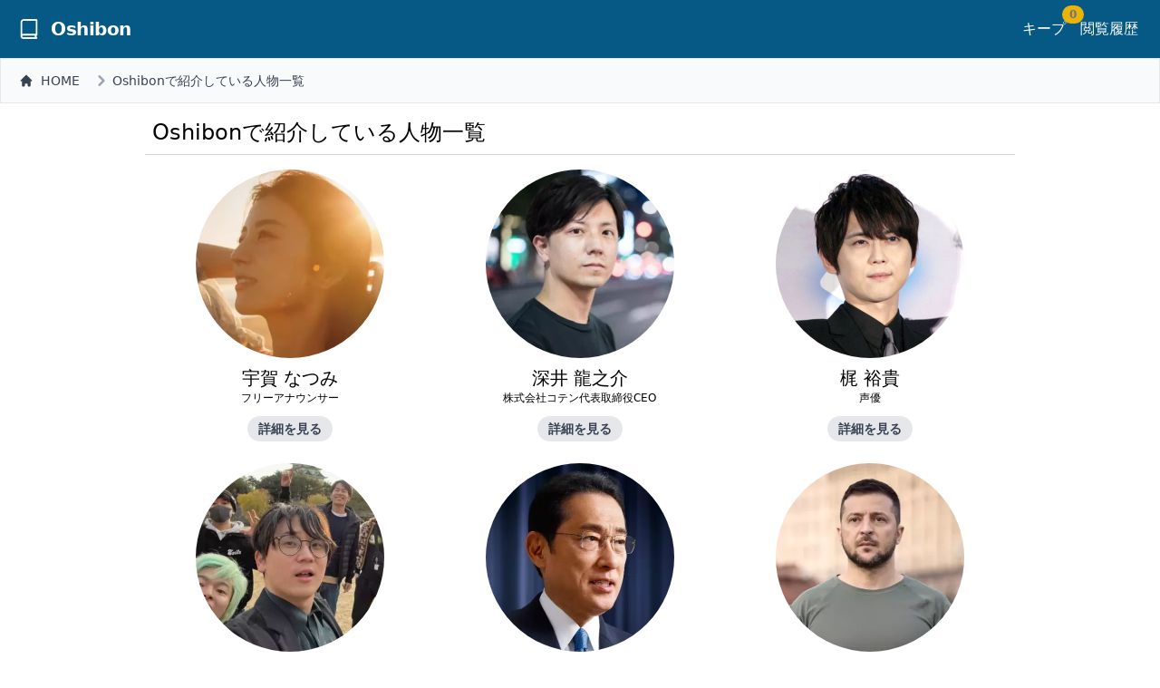

--- FILE ---
content_type: text/html; charset=utf-8
request_url: https://oshibon.com/all-celebrities?page=2
body_size: 6432
content:
<!DOCTYPE html><html lang="ja"><head><meta name="csrf-param" content="authenticity_token" />
<meta name="csrf-token" content="xLGils8b177QAfB15SH-D8Afyac04OWRKljmy1D1W5JDkkQkMEWTdruJIuFZcc9HvaCislkefwCJJmSWE-WOYg" /><meta charset="utf-8">
<title>Oshibonで紹介している人物一覧</title>
<meta name="description" content="Oshibonで紹介している人物一覧をご紹介！世界中の有名人がオススメする書籍を探すなら「Oshibon（おしぼん）」が便利！">
<meta name="keywords" content="有名人 おすすめ 著書, 著名人 おすすめ 著書, 有名人 おすすめ 本, 著名人 おすすめ 本, 有名人 推し本, 書籍 ランキング, 本 ランキング, 著書 ランキング, 推薦 本 ランキング, 愛読書 ランキング">
<link rel="canonical" href="https://oshibon.com/all-celebrities?page=2">
<meta property="og:title" content="Oshibonで紹介している人物一覧">
<meta property="og:type" content="website">
<meta property="og:url" content="https://oshibon.com/all-celebrities?page=2">
<meta property="og:image" content="https://oshibon.s3.amazonaws.com/images/general/oshibon.jpeg">
<meta property="og:site_name" content="Oshibon">
<meta property="og:description" content="Oshibonで紹介している人物一覧をご紹介！世界中の有名人がオススメする書籍を探すなら「Oshibon（おしぼん）」が便利！">
<meta property="og:locale" content="ja_JP">
<meta name="twitter:card" content="summary_large_image">
<meta name="twitter:site" content="@oshibon_jp">
<meta name="twitter:description" content="Oshibonで紹介している人物一覧をご紹介！世界中の有名人がオススメする書籍を探すなら「Oshibon（おしぼん）」が便利！">
<meta name="viewport" content="width=device-width,initial-scale=1.0"><link rel="stylesheet" href="/assets/application-95e85bf7642d64b74419979227c687586fa63d720ae84fd16e3c6118309acb5a.css" media="all" data-turbo-track="reload" /><script src="/assets/application-ef7a16e756b9c23b4dedd98c29f8fa40c925bad3f663ea0362e9382fb4058d63.js" data-turbo-track="reload" defer="defer"></script><link rel="icon" type="image/x-icon" href="/favicon.ico" /><script>window.dataLayer ||= [];
window.dataLayer.push(
  {
    providerId: '1769578752',
  },
);

// Google Tag Manager
(function(w,d,s,l,i){w[l]=w[l]||[];w[l].push({'gtm.start':
new Date().getTime(),event:'gtm.js'});var f=d.getElementsByTagName(s)[0],
j=d.createElement(s),dl=l!='dataLayer'?'&l='+l:'';j.async=true;j.src=
'https://www.googletagmanager.com/gtm.js?id='+i+dl;f.parentNode.insertBefore(j,f);
})(window,document,'script','dataLayer','GTM-5C7NK5W');
// End Google Tag Manager</script></head><body class="select-none"><noscript><iframe height="0" src="https://www.googletagmanager.com/ns.html?id=GTM-5C7NK5W" style="display:none;visibility:hidden" width="0"></iframe></noscript><nav class="flex justify-between bg-sky-800 p-2"><a href="/"><div class="flex items-center text-white mr-6"><img alt="oshibonロゴ" class="w-12 h-12" src="/assets/book-white-8b492086ef0e3726cc0ea1199624240cbe6b2cc4d8a5aed7727d1ddfb0c9bfa8.svg" /><span class="font-semibold text-xl tracking-tight">Oshibon</span></div></a><div class="flex items-center w-auto"><div id="bookmark-nav"><a class="inline-block mt-0 text-white hover:text-white mr-4" href="/bookmarks">キープ<span class="absolute inline-flex items-center justify-center -ml-4 -mt-1 px-2 py-1 text-xs font-bold leading-none text-gray-500 transform translate-x-1/2 -translate-y-1/2 bg-yellow-500 rounded-full" id="bookmark-count">0</span></a></div><a class="inline-block mt-0 text-white hover:text-white mr-4" href="/recently_viewed">閲覧履歴</a></div></nav><nav aria-label="Breadcrumb" class="overflow-x-auto whitespace-nowrap mb-2 flex px-5 py-3 text-gray-700 border border-gray-200 bg-gray-50"><ol class="inline-flex items-center space-x-1 md:space-x-3"><li class="inline-flex items-center"><a class="inline-flex items-center text-sm font-medium hover:text-gray-900" href="/"><svg class="w-4 h-4 mr-2" fill="currentColor" viewbox="0 0 20 20" xmlns="http://www.w3.org/2000/svg"><path d="M10.707 2.293a1 1 0 00-1.414 0l-7 7a1 1 0 001.414 1.414L4 10.414V17a1 1 0 001 1h2a1 1 0 001-1v-2a1 1 0 011-1h2a1 1 0 011 1v2a1 1 0 001 1h2a1 1 0 001-1v-6.586l.293.293a1 1 0 001.414-1.414l-7-7z"></path></svg>HOME</a></li><li aria-current="page" class="inline-flex items-center"><a class="inline-flex items-center text-sm font-medium hover:text-gray-900" href="/all-celebrities"><svg class="w-6 h-6 text-gray-400" fill="currentColor" viewbox="0 0 20 20" xmlns="http://www.w3.org/2000/svg"><path clip-rule="evenodd" d="M7.293 14.707a1 1 0 010-1.414L10.586 10 7.293 6.707a1 1 0 011.414-1.414l4 4a1 1 0 010 1.414l-4 4a1 1 0 01-1.414 0z" fill-rule="evenodd"></path></svg>Oshibonで紹介している人物一覧</a></li></ol></nav><turbo-frame id="flash_message"></turbo-frame><div class="container mx-auto md:w-3/4"><h1 class="text-2xl mt-4 mb-2 ml-2">Oshibonで紹介している人物一覧</h1><div class="w-full border-t border-gray-300 mx-auto"></div><div class="flex flex-col md:flex-row md:flex-wrap"><a class="flex md:basis-4/12" href="/natsumi-uga-books"><div class="p-2 flex-1 mt-2"><div class="w-full mx-auto"><img class="rounded-full object-cover h-52 w-52 mx-auto" alt="宇賀 なつみ" title="https://twitter.com/natsumi_uga" loading="lazy" src="https://oshibon.s3.ap-northeast-1.amazonaws.com/variants/images/celebrity/598/natsumiugamtvtrvevm2e2pbqtb7c70i33y7io-natsumiuga.webp" /></div><div class="w-full mx-auto"><h3 class="text-xl text-center mt-2">宇賀 なつみ</h3><p class="text-xs text-center">フリーアナウンサー</p></div><div class="flex w-full mt-3"><button class="bg-gray-200 rounded-full px-3 py-1 text-sm font-semibold text-gray-700 mx-auto">詳細を見る</button></div></div></a><a class="flex md:basis-4/12" href="/ryunosuke-fukai-books"><div class="p-2 flex-1 mt-2"><div class="w-full mx-auto"><img class="rounded-full object-cover h-52 w-52 mx-auto" alt="深井 龍之介" title="https://twitter.com/CotenFukai" loading="lazy" src="https://oshibon.s3.ap-northeast-1.amazonaws.com/variants/images/celebrity/597/fukairyunosukeo0h8zvedptskgbz7jze3wmqkwkeg-fukairyunosuke.webp" /></div><div class="w-full mx-auto"><h3 class="text-xl text-center mt-2">深井 龍之介</h3><p class="text-xs text-center">株式会社コテン代表取締役CEO</p></div><div class="flex w-full mt-3"><button class="bg-gray-200 rounded-full px-3 py-1 text-sm font-semibold text-gray-700 mx-auto">詳細を見る</button></div></div></a><a class="flex md:basis-4/12" href="/yuki-kaji-books"><div class="p-2 flex-1 mt-2"><div class="w-full mx-auto"><img class="rounded-full object-cover h-52 w-52 mx-auto" alt="梶 裕貴" title="https://eiga.com/person/88347/" loading="lazy" src="https://oshibon.s3.ap-northeast-1.amazonaws.com/variants/images/celebrity/596/kaji-yukis4t1j4b3l80q4t53aky6vdhmy2g4-kaji-yuki.webp" /></div><div class="w-full mx-auto"><h3 class="text-xl text-center mt-2">梶 裕貴</h3><p class="text-xs text-center">声優</p></div><div class="flex w-full mt-3"><button class="bg-gray-200 rounded-full px-3 py-1 text-sm font-semibold text-gray-700 mx-auto">詳細を見る</button></div></div></a><a class="flex md:basis-4/12" href="/mushimegane-books"><div class="p-2 flex-1 mt-2"><div class="w-full mx-auto"><img class="rounded-full object-cover h-52 w-52 mx-auto" alt="虫眼鏡" title="https://www.instagram.com/p/Cmx-R7KSHia/" loading="lazy" src="https://oshibon.s3.ap-northeast-1.amazonaws.com/variants/images/celebrity/595/mushimegane99l8midmzi7kemqmu4b1yr3qzbsw-mushimegane.webp" /></div><div class="w-full mx-auto"><h3 class="text-xl text-center mt-2">虫眼鏡</h3><p class="text-xs text-center">愛知県岡崎市を拠点に活動するYouTuberグループ「東海オンエア」のメンバー</p></div><div class="flex w-full mt-3"><button class="bg-gray-200 rounded-full px-3 py-1 text-sm font-semibold text-gray-700 mx-auto">詳細を見る</button></div></div></a><a class="flex md:basis-4/12" href="/fumio-kishida-books"><div class="p-2 flex-1 mt-2"><div class="w-full mx-auto"><img class="rounded-full object-cover h-52 w-52 mx-auto" alt="岸田 文雄" title="https://twitter.com/kishida230" loading="lazy" src="https://oshibon.s3.ap-northeast-1.amazonaws.com/variants/images/celebrity/594/fumio_kishida77kh5r9c8ic09h5fopw3e8uw1k55-fumio_kishida.webp" /></div><div class="w-full mx-auto"><h3 class="text-xl text-center mt-2">岸田 文雄</h3><p class="text-xs text-center">政治家、第100代内閣総理大臣</p></div><div class="flex w-full mt-3"><button class="bg-gray-200 rounded-full px-3 py-1 text-sm font-semibold text-gray-700 mx-auto">詳細を見る</button></div></div></a><a class="flex md:basis-4/12" href="/volodymyr-zelenskyy-books"><div class="p-2 flex-1 mt-2"><div class="w-full mx-auto"><img class="rounded-full object-cover h-52 w-52 mx-auto" alt="ウォロディミル・ゼレンスキー" title="https://twitter.com/ZelenskyyUa" loading="lazy" src="https://oshibon.s3.ap-northeast-1.amazonaws.com/variants/images/celebrity/593/zelenskyyur6e9ecid1nuxspv9bhxqrgii02-zelensky.webp" /></div><div class="w-full mx-auto"><h3 class="text-xl text-center mt-2">ウォロディミル・ゼレンスキー</h3><p class="text-xs text-center">ウクライナ第6代大統領</p></div><div class="flex w-full mt-3"><button class="bg-gray-200 rounded-full px-3 py-1 text-sm font-semibold text-gray-700 mx-auto">詳細を見る</button></div></div></a><a class="flex md:basis-4/12" href="/sam-altman-books"><div class="p-2 flex-1 mt-2"><div class="w-full mx-auto"><img class="rounded-full object-cover h-52 w-52 mx-auto" alt="サム・アルトマン" title="https://twitter.com/sama" loading="lazy" src="https://oshibon.s3.ap-northeast-1.amazonaws.com/variants/images/celebrity/592/sam_altmann3a50ramyosr8ygovnrctyzm08yk-sam_altman.webp" /></div><div class="w-full mx-auto"><h3 class="text-xl text-center mt-2">サム・アルトマン</h3><p class="text-xs text-center">OpenAI社の最高経営責任者でYコンビネータの元代表</p></div><div class="flex w-full mt-3"><button class="bg-gray-200 rounded-full px-3 py-1 text-sm font-semibold text-gray-700 mx-auto">詳細を見る</button></div></div></a><a class="flex md:basis-4/12" href="/takehiko-inoue-books"><div class="p-2 flex-1 mt-2"><div class="w-full mx-auto"><img class="rounded-full object-cover h-52 w-52 mx-auto" alt="井上 雄彦" title="https://twitter.com/inouetake" loading="lazy" src="https://oshibon.s3.ap-northeast-1.amazonaws.com/variants/images/celebrity/591/inoue_takehikoa8w2e31vbvd5wvxu3u5h9onpi0rc-inoue_takehiko.webp" /></div><div class="w-full mx-auto"><h3 class="text-xl text-center mt-2">井上 雄彦</h3><p class="text-xs text-center">漫画家。代表作に『SLAM DUNK』・『バガボンド』・『リアル』などがある。</p></div><div class="flex w-full mt-3"><button class="bg-gray-200 rounded-full px-3 py-1 text-sm font-semibold text-gray-700 mx-auto">詳細を見る</button></div></div></a><a class="flex md:basis-4/12" href="/karlie-kloss-books"><div class="p-2 flex-1 mt-2"><div class="w-full mx-auto"><img class="rounded-full object-cover h-52 w-52 mx-auto" alt="カーリー・クロス" title="https://twitter.com/karliekloss" loading="lazy" src="https://oshibon.s3.ap-northeast-1.amazonaws.com/variants/images/celebrity/590/Karlie_Klossx4y4zck3i80wwq3nhnf5qoh23msv-Karlie_Kloss.webp" /></div><div class="w-full mx-auto"><h3 class="text-xl text-center mt-2">カーリー・クロス</h3><p class="text-xs text-center">アメリカ合衆国出身の女性ファッションモデル</p></div><div class="flex w-full mt-3"><button class="bg-gray-200 rounded-full px-3 py-1 text-sm font-semibold text-gray-700 mx-auto">詳細を見る</button></div></div></a></div><div class="flex"><nav aria-label="pager" class="flex items-center justify-between m-10 mx-auto" role="navigation"><a rel="prev" class="bg-white hover:bg-gray-100 text-gray-800 font-light py-2 px-4 border border-gray-400 rounded shadow" href="/all-celebrities">前</a><a rel="prev" class="px-4 text-gray-800 font-light" href="/all-celebrities">1</a><span class="bg-sky-400 text-white px-4 py-3 rounded">2</span><a rel="next" class="px-4 text-gray-800 font-light" href="/all-celebrities?page=3">3</a><a class="px-4 text-gray-800 font-light" href="/all-celebrities?page=4">4</a><span class="tracking-widest text-gray-600 px-2">...</span><a rel="next" class="bg-white hover:bg-gray-100 text-gray-800 font-light py-2 px-4 border border-gray-400 rounded shadow" href="/all-celebrities?page=3">次</a></nav></div></div><footer class="text-center lg:text-left bg-gray-100 text-gray-600 mt-5"><div class="mx-6 py-10 text-center md:text-left"><div class="grid grid-1 md:grid-cols-3 gap-8"><div><a href="/"><div class="uppercase font-semibold mb-4 flex items-center justify-center md:justify-start"><img alt="oshibonロゴ" class="w-12 h-12" src="/assets/book-gray-e35f1be1c5954f0aacd8651db9a012feec6c8125f9be061e2120520ef047f0be.svg" />Oshibon</div></a><p class="mb-4"> 世界中の有名人のオススメ書籍を日々更新中！</p><form action="/search" accept-charset="UTF-8" method="post"><input type="hidden" name="authenticity_token" value="AktGNE9qoxbmj-Bc9Zqkz30cFYmm2zYbKug-8PRgaPwQPHeo0d6sVRQaFMhQKJO9jy1HdDzMQ8AChehX9Epu_Q" autocomplete="off" /><div class="flex"><div class="relative w-full"><input placeholder="検索したい名前または本を入力" maxlength="50" class="block p-2.5 w-full z-20 text-sm text-gray-900 rounded-lg border border-gray-300" size="50" type="text" name="query" id="query" /><button name="button" type="submit" class="absolute top-0 right-0 p-2.5 text-sm font-medium text-white bg-gray-700 rounded-r-lg border border-gray-700 hover:bg-gray-800 focus:ring-4 focus:outline-none focus:ring-gray-300" aria-label="search"><svg class="w-5 h-5" fill="none" stroke="currentColor" viewbox="0 0 24 24" xmlns="http://www.w3.org/2000/svg"><path d="M21 21l-6-6m2-5a7 7 0 11-14 0 7 7 0 0114 0z" stroke-linecap="round" stroke-linejoin="round" stroke-width="2"></path></svg></button></div></div></form></div><div><div class="uppercase font-semibold mb-4 flex justify-center md:justify-start"> LINKS</div><p class="mb-4"><a class="text-gray-600" href="/">HOME</a></p><p class="mb-4"><a class="text-gray-600" href="/about">ABOUT</a></p><p class="mb-4"><a class="text-gray-600" href="/inquiries/new">お問い合わせ</a></p><p><a class="text-gray-600" href="/privacy_policy">プライバシーポリシー</a></p></div><div><div class="uppercase font-semibold mb-4 flex justify-center md:justify-start">FOLLOW US</div><a target="_blank" rel="noopener" href="https://twitter.com/intent/follow?screen_name=oshibon_jp"><p class="flex items-center justify-center md:justify-start mb-4"><svg aria-hidden="true" class="w-4" data-icon="twitter" data-prefix="fab" focusable="false" role="img" viewbox="0 0 512 512" xmlns="http://www.w3.org/2000/svg"><path d="M459.37 151.716c.325 4.548.325 9.097.325 13.645 0 138.72-105.583 298.558-298.558 298.558-59.452 0-114.68-17.219-161.137-47.106 8.447.974 16.568 1.299 25.34 1.299 49.055 0 94.213-16.568 130.274-44.832-46.132-.975-84.792-31.188-98.112-72.772 6.498.974 12.995 1.624 19.818 1.624 9.421 0 18.843-1.3 27.614-3.573-48.081-9.747-84.143-51.98-84.143-102.985v-1.299c13.969 7.797 30.214 12.67 47.431 13.319-28.264-18.843-46.781-51.005-46.781-87.391 0-19.492 5.197-37.36 14.294-52.954 51.655 63.675 129.3 105.258 216.365 109.807-1.624-7.797-2.599-15.918-2.599-24.04 0-57.828 46.782-104.934 104.934-104.934 30.213 0 57.502 12.67 76.67 33.137 23.715-4.548 46.456-13.32 66.599-25.34-7.798 24.366-24.366 44.833-46.132 57.827 21.117-2.273 41.584-8.122 60.426-16.243-14.292 20.791-32.161 39.308-52.628 54.253z" fill="currentColor"></path></svg>&nbsp;TWITTER</p></a></div></div></div><div class="text-center p-6 bg-gray-200"><span class="mr-2">© 2026 Copyright:</span><a class="text-gray-600 font-semibold" href="/">Oshibon</a></div></footer></body></html>

--- FILE ---
content_type: application/javascript
request_url: https://oshibon.com/assets/application-ef7a16e756b9c23b4dedd98c29f8fa40c925bad3f663ea0362e9382fb4058d63.js
body_size: 39542
content:
(()=>{var Nt=Object.defineProperty;var xr=(r,e,t)=>e in r?Nt(r,e,{enumerable:!0,configurable:!0,writable:!0,value:t}):r[e]=t;var R=(r,e)=>()=>(r&&(e=r(r=0)),e);var xt=(r,e)=>{for(var t in e)Nt(r,t,{get:e[t],enumerable:!0})};var Te=(r,e,t)=>(xr(r,typeof e!="symbol"?e+"":e,t),t);var V,Ne=R(()=>{V={logger:typeof console<"u"?console:void 0,WebSocket:typeof WebSocket<"u"?WebSocket:void 0}});var g,re=R(()=>{Ne();g={log(...r){this.enabled&&(r.push(Date.now()),V.logger.log("[ActionCable]",...r))}}});var ve,xe,He,Ve,Ct=R(()=>{re();ve=()=>new Date().getTime(),xe=r=>(ve()-r)/1e3,He=class{constructor(e){this.visibilityDidChange=this.visibilityDidChange.bind(this),this.connection=e,this.reconnectAttempts=0}start(){this.isRunning()||(this.startedAt=ve(),delete this.stoppedAt,this.startPolling(),addEventListener("visibilitychange",this.visibilityDidChange),g.log(`ConnectionMonitor started. stale threshold = ${this.constructor.staleThreshold} s`))}stop(){this.isRunning()&&(this.stoppedAt=ve(),this.stopPolling(),removeEventListener("visibilitychange",this.visibilityDidChange),g.log("ConnectionMonitor stopped"))}isRunning(){return this.startedAt&&!this.stoppedAt}recordPing(){this.pingedAt=ve()}recordConnect(){this.reconnectAttempts=0,this.recordPing(),delete this.disconnectedAt,g.log("ConnectionMonitor recorded connect")}recordDisconnect(){this.disconnectedAt=ve(),g.log("ConnectionMonitor recorded disconnect")}startPolling(){this.stopPolling(),this.poll()}stopPolling(){clearTimeout(this.pollTimeout)}poll(){this.pollTimeout=setTimeout(()=>{this.reconnectIfStale(),this.poll()},this.getPollInterval())}getPollInterval(){let{staleThreshold:e,reconnectionBackoffRate:t}=this.constructor,s=Math.pow(1+t,Math.min(this.reconnectAttempts,10)),n=(this.reconnectAttempts===0?1:t)*Math.random();return e*1e3*s*(1+n)}reconnectIfStale(){this.connectionIsStale()&&(g.log(`ConnectionMonitor detected stale connection. reconnectAttempts = ${this.reconnectAttempts}, time stale = ${xe(this.refreshedAt)} s, stale threshold = ${this.constructor.staleThreshold} s`),this.reconnectAttempts++,this.disconnectedRecently()?g.log(`ConnectionMonitor skipping reopening recent disconnect. time disconnected = ${xe(this.disconnectedAt)} s`):(g.log("ConnectionMonitor reopening"),this.connection.reopen()))}get refreshedAt(){return this.pingedAt?this.pingedAt:this.startedAt}connectionIsStale(){return xe(this.refreshedAt)>this.constructor.staleThreshold}disconnectedRecently(){return this.disconnectedAt&&xe(this.disconnectedAt)<this.constructor.staleThreshold}visibilityDidChange(){document.visibilityState==="visible"&&setTimeout(()=>{(this.connectionIsStale()||!this.connection.isOpen())&&(g.log(`ConnectionMonitor reopening stale connection on visibilitychange. visibilityState = ${document.visibilityState}`),this.connection.reopen())},200)}};He.staleThreshold=6;He.reconnectionBackoffRate=.15;Ve=He});var ye,Lt=R(()=>{ye={message_types:{welcome:"welcome",disconnect:"disconnect",ping:"ping",confirmation:"confirm_subscription",rejection:"reject_subscription"},disconnect_reasons:{unauthorized:"unauthorized",invalid_request:"invalid_request",server_restart:"server_restart",remote:"remote"},default_mount_path:"/cable",protocols:["actioncable-v1-json","actioncable-unsupported"]}});var Se,Mt,Hn,gr,$e,_e,kt=R(()=>{Ne();Ct();Lt();re();({message_types:Se,protocols:Mt}=ye),Hn=Mt.slice(0,Mt.length-1),gr=[].indexOf,$e=class{constructor(e){this.open=this.open.bind(this),this.consumer=e,this.subscriptions=this.consumer.subscriptions,this.monitor=new Ve(this),this.disconnected=!0}send(e){return this.isOpen()?(this.webSocket.send(JSON.stringify(e)),!0):!1}open(){if(this.isActive())return g.log(`Attempted to open WebSocket, but existing socket is ${this.getState()}`),!1;{let e=[...Mt,...this.consumer.subprotocols||[]];return g.log(`Opening WebSocket, current state is ${this.getState()}, subprotocols: ${e}`),this.webSocket&&this.uninstallEventHandlers(),this.webSocket=new V.WebSocket(this.consumer.url,e),this.installEventHandlers(),this.monitor.start(),!0}}close({allowReconnect:e}={allowReconnect:!0}){if(e||this.monitor.stop(),this.isOpen())return this.webSocket.close()}reopen(){if(g.log(`Reopening WebSocket, current state is ${this.getState()}`),this.isActive())try{return this.close()}catch(e){g.log("Failed to reopen WebSocket",e)}finally{g.log(`Reopening WebSocket in ${this.constructor.reopenDelay}ms`),setTimeout(this.open,this.constructor.reopenDelay)}else return this.open()}getProtocol(){if(this.webSocket)return this.webSocket.protocol}isOpen(){return this.isState("open")}isActive(){return this.isState("open","connecting")}triedToReconnect(){return this.monitor.reconnectAttempts>0}isProtocolSupported(){return gr.call(Hn,this.getProtocol())>=0}isState(...e){return gr.call(e,this.getState())>=0}getState(){if(this.webSocket){for(let e in V.WebSocket)if(V.WebSocket[e]===this.webSocket.readyState)return e.toLowerCase()}return null}installEventHandlers(){for(let e in this.events){let t=this.events[e].bind(this);this.webSocket[`on${e}`]=t}}uninstallEventHandlers(){for(let e in this.events)this.webSocket[`on${e}`]=function(){}}};$e.reopenDelay=500;$e.prototype.events={message(r){if(!this.isProtocolSupported())return;let{identifier:e,message:t,reason:s,reconnect:i,type:n}=JSON.parse(r.data);switch(n){case Se.welcome:return this.triedToReconnect()&&(this.reconnectAttempted=!0),this.monitor.recordConnect(),this.subscriptions.reload();case Se.disconnect:return g.log(`Disconnecting. Reason: ${s}`),this.close({allowReconnect:i});case Se.ping:return this.monitor.recordPing();case Se.confirmation:return this.subscriptions.confirmSubscription(e),this.reconnectAttempted?(this.reconnectAttempted=!1,this.subscriptions.notify(e,"connected",{reconnected:!0})):this.subscriptions.notify(e,"connected",{reconnected:!1});case Se.rejection:return this.subscriptions.reject(e);default:return this.subscriptions.notify(e,"received",t)}},open(){if(g.log(`WebSocket onopen event, using '${this.getProtocol()}' subprotocol`),this.disconnected=!1,!this.isProtocolSupported())return g.log("Protocol is unsupported. Stopping monitor and disconnecting."),this.close({allowReconnect:!1})},close(r){if(g.log("WebSocket onclose event"),!this.disconnected)return this.disconnected=!0,this.monitor.recordDisconnect(),this.subscriptions.notifyAll("disconnected",{willAttemptReconnect:this.monitor.isRunning()})},error(){g.log("WebSocket onerror event")}};_e=$e});var Vn,ie,Rt=R(()=>{Vn=function(r,e){if(e!=null)for(let t in e){let s=e[t];r[t]=s}return r},ie=class{constructor(e,t={},s){this.consumer=e,this.identifier=JSON.stringify(t),Vn(this,s)}perform(e,t={}){return t.action=e,this.send(t)}send(e){return this.consumer.send({command:"message",identifier:this.identifier,data:JSON.stringify(e)})}unsubscribe(){return this.consumer.subscriptions.remove(this)}}});var br,We,Ot=R(()=>{re();br=class{constructor(e){this.subscriptions=e,this.pendingSubscriptions=[]}guarantee(e){this.pendingSubscriptions.indexOf(e)==-1?(g.log(`SubscriptionGuarantor guaranteeing ${e.identifier}`),this.pendingSubscriptions.push(e)):g.log(`SubscriptionGuarantor already guaranteeing ${e.identifier}`),this.startGuaranteeing()}forget(e){g.log(`SubscriptionGuarantor forgetting ${e.identifier}`),this.pendingSubscriptions=this.pendingSubscriptions.filter(t=>t!==e)}startGuaranteeing(){this.stopGuaranteeing(),this.retrySubscribing()}stopGuaranteeing(){clearTimeout(this.retryTimeout)}retrySubscribing(){this.retryTimeout=setTimeout(()=>{this.subscriptions&&typeof this.subscriptions.subscribe=="function"&&this.pendingSubscriptions.map(e=>{g.log(`SubscriptionGuarantor resubscribing ${e.identifier}`),this.subscriptions.subscribe(e)})},500)}},We=br});var ne,Ft=R(()=>{Rt();Ot();re();ne=class{constructor(e){this.consumer=e,this.guarantor=new We(this),this.subscriptions=[]}create(e,t){let s=e,i=typeof s=="object"?s:{channel:s},n=new ie(this.consumer,i,t);return this.add(n)}add(e){return this.subscriptions.push(e),this.consumer.ensureActiveConnection(),this.notify(e,"initialized"),this.subscribe(e),e}remove(e){return this.forget(e),this.findAll(e.identifier).length||this.sendCommand(e,"unsubscribe"),e}reject(e){return this.findAll(e).map(t=>(this.forget(t),this.notify(t,"rejected"),t))}forget(e){return this.guarantor.forget(e),this.subscriptions=this.subscriptions.filter(t=>t!==e),e}findAll(e){return this.subscriptions.filter(t=>t.identifier===e)}reload(){return this.subscriptions.map(e=>this.subscribe(e))}notifyAll(e,...t){return this.subscriptions.map(s=>this.notify(s,e,...t))}notify(e,t,...s){let i;return typeof e=="string"?i=this.findAll(e):i=[e],i.map(n=>typeof n[t]=="function"?n[t](...s):void 0)}subscribe(e){this.sendCommand(e,"subscribe")&&this.guarantor.guarantee(e)}confirmSubscription(e){g.log(`Subscription confirmed ${e}`),this.findAll(e).map(t=>this.guarantor.forget(t))}sendCommand(e,t){let{identifier:s}=e;return this.consumer.send({command:t,identifier:s})}}});function Pt(r){if(typeof r=="function"&&(r=r()),r&&!/^wss?:/i.test(r)){let e=document.createElement("a");return e.href=r,e.href=e.href,e.protocol=e.protocol.replace("http","ws"),e.href}else return r}var we,vr=R(()=>{kt();Ft();we=class{constructor(e){this._url=e,this.subscriptions=new ne(this),this.connection=new _e(this),this.subprotocols=[]}get url(){return Pt(this._url)}send(e){return this.connection.send(e)}connect(){return this.connection.open()}disconnect(){return this.connection.close({allowReconnect:!1})}ensureActiveConnection(){if(!this.connection.isActive())return this.connection.open()}addSubProtocol(e){this.subprotocols=[...this.subprotocols,e]}}});var Sr={};xt(Sr,{Connection:()=>_e,ConnectionMonitor:()=>Ve,Consumer:()=>we,INTERNAL:()=>ye,Subscription:()=>ie,SubscriptionGuarantor:()=>We,Subscriptions:()=>ne,adapters:()=>V,createConsumer:()=>$n,createWebSocketURL:()=>Pt,getConfig:()=>yr,logger:()=>g});function $n(r=yr("url")||ye.default_mount_path){return new we(r)}function yr(r){let e=document.head.querySelector(`meta[name='action-cable-${r}']`);if(e)return e.getAttribute("content")}var wr=R(()=>{kt();Ct();vr();Lt();Rt();Ft();Ot();Ne();re()});var Jt=class{constructor(e,t,s){this.eventTarget=e,this.eventName=t,this.eventOptions=s,this.unorderedBindings=new Set}connect(){this.eventTarget.addEventListener(this.eventName,this,this.eventOptions)}disconnect(){this.eventTarget.removeEventListener(this.eventName,this,this.eventOptions)}bindingConnected(e){this.unorderedBindings.add(e)}bindingDisconnected(e){this.unorderedBindings.delete(e)}handleEvent(e){let t=Hr(e);for(let s of this.bindings){if(t.immediatePropagationStopped)break;s.handleEvent(t)}}hasBindings(){return this.unorderedBindings.size>0}get bindings(){return Array.from(this.unorderedBindings).sort((e,t)=>{let s=e.index,i=t.index;return s<i?-1:s>i?1:0})}};function Hr(r){if("immediatePropagationStopped"in r)return r;{let{stopImmediatePropagation:e}=r;return Object.assign(r,{immediatePropagationStopped:!1,stopImmediatePropagation(){this.immediatePropagationStopped=!0,e.call(this)}})}}var Gt=class{constructor(e){this.application=e,this.eventListenerMaps=new Map,this.started=!1}start(){this.started||(this.started=!0,this.eventListeners.forEach(e=>e.connect()))}stop(){this.started&&(this.started=!1,this.eventListeners.forEach(e=>e.disconnect()))}get eventListeners(){return Array.from(this.eventListenerMaps.values()).reduce((e,t)=>e.concat(Array.from(t.values())),[])}bindingConnected(e){this.fetchEventListenerForBinding(e).bindingConnected(e)}bindingDisconnected(e,t=!1){this.fetchEventListenerForBinding(e).bindingDisconnected(e),t&&this.clearEventListenersForBinding(e)}handleError(e,t,s={}){this.application.handleError(e,`Error ${t}`,s)}clearEventListenersForBinding(e){let t=this.fetchEventListenerForBinding(e);t.hasBindings()||(t.disconnect(),this.removeMappedEventListenerFor(e))}removeMappedEventListenerFor(e){let{eventTarget:t,eventName:s,eventOptions:i}=e,n=this.fetchEventListenerMapForEventTarget(t),l=this.cacheKey(s,i);n.delete(l),n.size==0&&this.eventListenerMaps.delete(t)}fetchEventListenerForBinding(e){let{eventTarget:t,eventName:s,eventOptions:i}=e;return this.fetchEventListener(t,s,i)}fetchEventListener(e,t,s){let i=this.fetchEventListenerMapForEventTarget(e),n=this.cacheKey(t,s),l=i.get(n);return l||(l=this.createEventListener(e,t,s),i.set(n,l)),l}createEventListener(e,t,s){let i=new Jt(e,t,s);return this.started&&i.connect(),i}fetchEventListenerMapForEventTarget(e){let t=this.eventListenerMaps.get(e);return t||(t=new Map,this.eventListenerMaps.set(e,t)),t}cacheKey(e,t){let s=[e];return Object.keys(t).sort().forEach(i=>{s.push(`${t[i]?"":"!"}${i}`)}),s.join(":")}},Vr={stop({event:r,value:e}){return e&&r.stopPropagation(),!0},prevent({event:r,value:e}){return e&&r.preventDefault(),!0},self({event:r,value:e,element:t}){return e?t===r.target:!0}},$r=/^(?:(?:([^.]+?)\+)?(.+?)(?:\.(.+?))?(?:@(window|document))?->)?(.+?)(?:#([^:]+?))(?::(.+))?$/;function _r(r){let t=r.trim().match($r)||[],s=t[2],i=t[3];return i&&!["keydown","keyup","keypress"].includes(s)&&(s+=`.${i}`,i=""),{eventTarget:Wr(t[4]),eventName:s,eventOptions:t[7]?jr(t[7]):{},identifier:t[5],methodName:t[6],keyFilter:t[1]||i}}function Wr(r){if(r=="window")return window;if(r=="document")return document}function jr(r){return r.split(":").reduce((e,t)=>Object.assign(e,{[t.replace(/^!/,"")]:!/^!/.test(t)}),{})}function Ur(r){if(r==window)return"window";if(r==document)return"document"}function Xe(r){return r.replace(/(?:[_-])([a-z0-9])/g,(e,t)=>t.toUpperCase())}function ze(r){return Xe(r.replace(/--/g,"-").replace(/__/g,"_"))}function le(r){return r.charAt(0).toUpperCase()+r.slice(1)}function Xt(r){return r.replace(/([A-Z])/g,(e,t)=>`-${t.toLowerCase()}`)}function Kr(r){return r.match(/[^\s]+/g)||[]}function Ht(r){return r!=null}function Je(r,e){return Object.prototype.hasOwnProperty.call(r,e)}var Vt=["meta","ctrl","alt","shift"],Yt=class{constructor(e,t,s,i){this.element=e,this.index=t,this.eventTarget=s.eventTarget||e,this.eventName=s.eventName||zr(e)||Ce("missing event name"),this.eventOptions=s.eventOptions||{},this.identifier=s.identifier||Ce("missing identifier"),this.methodName=s.methodName||Ce("missing method name"),this.keyFilter=s.keyFilter||"",this.schema=i}static forToken(e,t){return new this(e.element,e.index,_r(e.content),t)}toString(){let e=this.keyFilter?`.${this.keyFilter}`:"",t=this.eventTargetName?`@${this.eventTargetName}`:"";return`${this.eventName}${e}${t}->${this.identifier}#${this.methodName}`}shouldIgnoreKeyboardEvent(e){if(!this.keyFilter)return!1;let t=this.keyFilter.split("+");if(this.keyFilterDissatisfied(e,t))return!0;let s=t.filter(i=>!Vt.includes(i))[0];return s?(Je(this.keyMappings,s)||Ce(`contains unknown key filter: ${this.keyFilter}`),this.keyMappings[s].toLowerCase()!==e.key.toLowerCase()):!1}shouldIgnoreMouseEvent(e){if(!this.keyFilter)return!1;let t=[this.keyFilter];return!!this.keyFilterDissatisfied(e,t)}get params(){let e={},t=new RegExp(`^data-${this.identifier}-(.+)-param$`,"i");for(let{name:s,value:i}of Array.from(this.element.attributes)){let n=s.match(t),l=n&&n[1];l&&(e[Xe(l)]=Jr(i))}return e}get eventTargetName(){return Ur(this.eventTarget)}get keyMappings(){return this.schema.keyMappings}keyFilterDissatisfied(e,t){let[s,i,n,l]=Vt.map(d=>t.includes(d));return e.metaKey!==s||e.ctrlKey!==i||e.altKey!==n||e.shiftKey!==l}},$t={a:()=>"click",button:()=>"click",form:()=>"submit",details:()=>"toggle",input:r=>r.getAttribute("type")=="submit"?"click":"input",select:()=>"change",textarea:()=>"input"};function zr(r){let e=r.tagName.toLowerCase();if(e in $t)return $t[e](r)}function Ce(r){throw new Error(r)}function Jr(r){try{return JSON.parse(r)}catch{return r}}var Qt=class{constructor(e,t){this.context=e,this.action=t}get index(){return this.action.index}get eventTarget(){return this.action.eventTarget}get eventOptions(){return this.action.eventOptions}get identifier(){return this.context.identifier}handleEvent(e){let t=this.prepareActionEvent(e);this.willBeInvokedByEvent(e)&&this.applyEventModifiers(t)&&this.invokeWithEvent(t)}get eventName(){return this.action.eventName}get method(){let e=this.controller[this.methodName];if(typeof e=="function")return e;throw new Error(`Action "${this.action}" references undefined method "${this.methodName}"`)}applyEventModifiers(e){let{element:t}=this.action,{actionDescriptorFilters:s}=this.context.application,{controller:i}=this.context,n=!0;for(let[l,d]of Object.entries(this.eventOptions))if(l in s){let p=s[l];n=n&&p({name:l,value:d,event:e,element:t,controller:i})}else continue;return n}prepareActionEvent(e){return Object.assign(e,{params:this.action.params})}invokeWithEvent(e){let{target:t,currentTarget:s}=e;try{this.method.call(this.controller,e),this.context.logDebugActivity(this.methodName,{event:e,target:t,currentTarget:s,action:this.methodName})}catch(i){let{identifier:n,controller:l,element:d,index:p}=this,y={identifier:n,controller:l,element:d,index:p,event:e};this.context.handleError(i,`invoking action "${this.action}"`,y)}}willBeInvokedByEvent(e){let t=e.target;return e instanceof KeyboardEvent&&this.action.shouldIgnoreKeyboardEvent(e)||e instanceof MouseEvent&&this.action.shouldIgnoreMouseEvent(e)?!1:this.element===t?!0:t instanceof Element&&this.element.contains(t)?this.scope.containsElement(t):this.scope.containsElement(this.action.element)}get controller(){return this.context.controller}get methodName(){return this.action.methodName}get element(){return this.scope.element}get scope(){return this.context.scope}},Ye=class{constructor(e,t){this.mutationObserverInit={attributes:!0,childList:!0,subtree:!0},this.element=e,this.started=!1,this.delegate=t,this.elements=new Set,this.mutationObserver=new MutationObserver(s=>this.processMutations(s))}start(){this.started||(this.started=!0,this.mutationObserver.observe(this.element,this.mutationObserverInit),this.refresh())}pause(e){this.started&&(this.mutationObserver.disconnect(),this.started=!1),e(),this.started||(this.mutationObserver.observe(this.element,this.mutationObserverInit),this.started=!0)}stop(){this.started&&(this.mutationObserver.takeRecords(),this.mutationObserver.disconnect(),this.started=!1)}refresh(){if(this.started){let e=new Set(this.matchElementsInTree());for(let t of Array.from(this.elements))e.has(t)||this.removeElement(t);for(let t of Array.from(e))this.addElement(t)}}processMutations(e){if(this.started)for(let t of e)this.processMutation(t)}processMutation(e){e.type=="attributes"?this.processAttributeChange(e.target,e.attributeName):e.type=="childList"&&(this.processRemovedNodes(e.removedNodes),this.processAddedNodes(e.addedNodes))}processAttributeChange(e,t){this.elements.has(e)?this.delegate.elementAttributeChanged&&this.matchElement(e)?this.delegate.elementAttributeChanged(e,t):this.removeElement(e):this.matchElement(e)&&this.addElement(e)}processRemovedNodes(e){for(let t of Array.from(e)){let s=this.elementFromNode(t);s&&this.processTree(s,this.removeElement)}}processAddedNodes(e){for(let t of Array.from(e)){let s=this.elementFromNode(t);s&&this.elementIsActive(s)&&this.processTree(s,this.addElement)}}matchElement(e){return this.delegate.matchElement(e)}matchElementsInTree(e=this.element){return this.delegate.matchElementsInTree(e)}processTree(e,t){for(let s of this.matchElementsInTree(e))t.call(this,s)}elementFromNode(e){if(e.nodeType==Node.ELEMENT_NODE)return e}elementIsActive(e){return e.isConnected!=this.element.isConnected?!1:this.element.contains(e)}addElement(e){this.elements.has(e)||this.elementIsActive(e)&&(this.elements.add(e),this.delegate.elementMatched&&this.delegate.elementMatched(e))}removeElement(e){this.elements.has(e)&&(this.elements.delete(e),this.delegate.elementUnmatched&&this.delegate.elementUnmatched(e))}},Qe=class{constructor(e,t,s){this.attributeName=t,this.delegate=s,this.elementObserver=new Ye(e,this)}get element(){return this.elementObserver.element}get selector(){return`[${this.attributeName}]`}start(){this.elementObserver.start()}pause(e){this.elementObserver.pause(e)}stop(){this.elementObserver.stop()}refresh(){this.elementObserver.refresh()}get started(){return this.elementObserver.started}matchElement(e){return e.hasAttribute(this.attributeName)}matchElementsInTree(e){let t=this.matchElement(e)?[e]:[],s=Array.from(e.querySelectorAll(this.selector));return t.concat(s)}elementMatched(e){this.delegate.elementMatchedAttribute&&this.delegate.elementMatchedAttribute(e,this.attributeName)}elementUnmatched(e){this.delegate.elementUnmatchedAttribute&&this.delegate.elementUnmatchedAttribute(e,this.attributeName)}elementAttributeChanged(e,t){this.delegate.elementAttributeValueChanged&&this.attributeName==t&&this.delegate.elementAttributeValueChanged(e,t)}};function Gr(r,e,t){Zt(r,e).add(t)}function Xr(r,e,t){Zt(r,e).delete(t),Yr(r,e)}function Zt(r,e){let t=r.get(e);return t||(t=new Set,r.set(e,t)),t}function Yr(r,e){let t=r.get(e);t!=null&&t.size==0&&r.delete(e)}var B=class{constructor(){this.valuesByKey=new Map}get keys(){return Array.from(this.valuesByKey.keys())}get values(){return Array.from(this.valuesByKey.values()).reduce((t,s)=>t.concat(Array.from(s)),[])}get size(){return Array.from(this.valuesByKey.values()).reduce((t,s)=>t+s.size,0)}add(e,t){Gr(this.valuesByKey,e,t)}delete(e,t){Xr(this.valuesByKey,e,t)}has(e,t){let s=this.valuesByKey.get(e);return s!=null&&s.has(t)}hasKey(e){return this.valuesByKey.has(e)}hasValue(e){return Array.from(this.valuesByKey.values()).some(s=>s.has(e))}getValuesForKey(e){let t=this.valuesByKey.get(e);return t?Array.from(t):[]}getKeysForValue(e){return Array.from(this.valuesByKey).filter(([t,s])=>s.has(e)).map(([t,s])=>t)}};var es=class{constructor(e,t,s,i){this._selector=t,this.details=i,this.elementObserver=new Ye(e,this),this.delegate=s,this.matchesByElement=new B}get started(){return this.elementObserver.started}get selector(){return this._selector}set selector(e){this._selector=e,this.refresh()}start(){this.elementObserver.start()}pause(e){this.elementObserver.pause(e)}stop(){this.elementObserver.stop()}refresh(){this.elementObserver.refresh()}get element(){return this.elementObserver.element}matchElement(e){let{selector:t}=this;if(t){let s=e.matches(t);return this.delegate.selectorMatchElement?s&&this.delegate.selectorMatchElement(e,this.details):s}else return!1}matchElementsInTree(e){let{selector:t}=this;if(t){let s=this.matchElement(e)?[e]:[],i=Array.from(e.querySelectorAll(t)).filter(n=>this.matchElement(n));return s.concat(i)}else return[]}elementMatched(e){let{selector:t}=this;t&&this.selectorMatched(e,t)}elementUnmatched(e){let t=this.matchesByElement.getKeysForValue(e);for(let s of t)this.selectorUnmatched(e,s)}elementAttributeChanged(e,t){let{selector:s}=this;if(s){let i=this.matchElement(e),n=this.matchesByElement.has(s,e);i&&!n?this.selectorMatched(e,s):!i&&n&&this.selectorUnmatched(e,s)}}selectorMatched(e,t){this.delegate.selectorMatched(e,t,this.details),this.matchesByElement.add(t,e)}selectorUnmatched(e,t){this.delegate.selectorUnmatched(e,t,this.details),this.matchesByElement.delete(t,e)}},ts=class{constructor(e,t){this.element=e,this.delegate=t,this.started=!1,this.stringMap=new Map,this.mutationObserver=new MutationObserver(s=>this.processMutations(s))}start(){this.started||(this.started=!0,this.mutationObserver.observe(this.element,{attributes:!0,attributeOldValue:!0}),this.refresh())}stop(){this.started&&(this.mutationObserver.takeRecords(),this.mutationObserver.disconnect(),this.started=!1)}refresh(){if(this.started)for(let e of this.knownAttributeNames)this.refreshAttribute(e,null)}processMutations(e){if(this.started)for(let t of e)this.processMutation(t)}processMutation(e){let t=e.attributeName;t&&this.refreshAttribute(t,e.oldValue)}refreshAttribute(e,t){let s=this.delegate.getStringMapKeyForAttribute(e);if(s!=null){this.stringMap.has(e)||this.stringMapKeyAdded(s,e);let i=this.element.getAttribute(e);if(this.stringMap.get(e)!=i&&this.stringMapValueChanged(i,s,t),i==null){let n=this.stringMap.get(e);this.stringMap.delete(e),n&&this.stringMapKeyRemoved(s,e,n)}else this.stringMap.set(e,i)}}stringMapKeyAdded(e,t){this.delegate.stringMapKeyAdded&&this.delegate.stringMapKeyAdded(e,t)}stringMapValueChanged(e,t,s){this.delegate.stringMapValueChanged&&this.delegate.stringMapValueChanged(e,t,s)}stringMapKeyRemoved(e,t,s){this.delegate.stringMapKeyRemoved&&this.delegate.stringMapKeyRemoved(e,t,s)}get knownAttributeNames(){return Array.from(new Set(this.currentAttributeNames.concat(this.recordedAttributeNames)))}get currentAttributeNames(){return Array.from(this.element.attributes).map(e=>e.name)}get recordedAttributeNames(){return Array.from(this.stringMap.keys())}},Ze=class{constructor(e,t,s){this.attributeObserver=new Qe(e,t,this),this.delegate=s,this.tokensByElement=new B}get started(){return this.attributeObserver.started}start(){this.attributeObserver.start()}pause(e){this.attributeObserver.pause(e)}stop(){this.attributeObserver.stop()}refresh(){this.attributeObserver.refresh()}get element(){return this.attributeObserver.element}get attributeName(){return this.attributeObserver.attributeName}elementMatchedAttribute(e){this.tokensMatched(this.readTokensForElement(e))}elementAttributeValueChanged(e){let[t,s]=this.refreshTokensForElement(e);this.tokensUnmatched(t),this.tokensMatched(s)}elementUnmatchedAttribute(e){this.tokensUnmatched(this.tokensByElement.getValuesForKey(e))}tokensMatched(e){e.forEach(t=>this.tokenMatched(t))}tokensUnmatched(e){e.forEach(t=>this.tokenUnmatched(t))}tokenMatched(e){this.delegate.tokenMatched(e),this.tokensByElement.add(e.element,e)}tokenUnmatched(e){this.delegate.tokenUnmatched(e),this.tokensByElement.delete(e.element,e)}refreshTokensForElement(e){let t=this.tokensByElement.getValuesForKey(e),s=this.readTokensForElement(e),i=Zr(t,s).findIndex(([n,l])=>!ei(n,l));return i==-1?[[],[]]:[t.slice(i),s.slice(i)]}readTokensForElement(e){let t=this.attributeName,s=e.getAttribute(t)||"";return Qr(s,e,t)}};function Qr(r,e,t){return r.trim().split(/\s+/).filter(s=>s.length).map((s,i)=>({element:e,attributeName:t,content:s,index:i}))}function Zr(r,e){let t=Math.max(r.length,e.length);return Array.from({length:t},(s,i)=>[r[i],e[i]])}function ei(r,e){return r&&e&&r.index==e.index&&r.content==e.content}var et=class{constructor(e,t,s){this.tokenListObserver=new Ze(e,t,this),this.delegate=s,this.parseResultsByToken=new WeakMap,this.valuesByTokenByElement=new WeakMap}get started(){return this.tokenListObserver.started}start(){this.tokenListObserver.start()}stop(){this.tokenListObserver.stop()}refresh(){this.tokenListObserver.refresh()}get element(){return this.tokenListObserver.element}get attributeName(){return this.tokenListObserver.attributeName}tokenMatched(e){let{element:t}=e,{value:s}=this.fetchParseResultForToken(e);s&&(this.fetchValuesByTokenForElement(t).set(e,s),this.delegate.elementMatchedValue(t,s))}tokenUnmatched(e){let{element:t}=e,{value:s}=this.fetchParseResultForToken(e);s&&(this.fetchValuesByTokenForElement(t).delete(e),this.delegate.elementUnmatchedValue(t,s))}fetchParseResultForToken(e){let t=this.parseResultsByToken.get(e);return t||(t=this.parseToken(e),this.parseResultsByToken.set(e,t)),t}fetchValuesByTokenForElement(e){let t=this.valuesByTokenByElement.get(e);return t||(t=new Map,this.valuesByTokenByElement.set(e,t)),t}parseToken(e){try{return{value:this.delegate.parseValueForToken(e)}}catch(t){return{error:t}}}},ss=class{constructor(e,t){this.context=e,this.delegate=t,this.bindingsByAction=new Map}start(){this.valueListObserver||(this.valueListObserver=new et(this.element,this.actionAttribute,this),this.valueListObserver.start())}stop(){this.valueListObserver&&(this.valueListObserver.stop(),delete this.valueListObserver,this.disconnectAllActions())}get element(){return this.context.element}get identifier(){return this.context.identifier}get actionAttribute(){return this.schema.actionAttribute}get schema(){return this.context.schema}get bindings(){return Array.from(this.bindingsByAction.values())}connectAction(e){let t=new Qt(this.context,e);this.bindingsByAction.set(e,t),this.delegate.bindingConnected(t)}disconnectAction(e){let t=this.bindingsByAction.get(e);t&&(this.bindingsByAction.delete(e),this.delegate.bindingDisconnected(t))}disconnectAllActions(){this.bindings.forEach(e=>this.delegate.bindingDisconnected(e,!0)),this.bindingsByAction.clear()}parseValueForToken(e){let t=Yt.forToken(e,this.schema);if(t.identifier==this.identifier)return t}elementMatchedValue(e,t){this.connectAction(t)}elementUnmatchedValue(e,t){this.disconnectAction(t)}},rs=class{constructor(e,t){this.context=e,this.receiver=t,this.stringMapObserver=new ts(this.element,this),this.valueDescriptorMap=this.controller.valueDescriptorMap}start(){this.stringMapObserver.start(),this.invokeChangedCallbacksForDefaultValues()}stop(){this.stringMapObserver.stop()}get element(){return this.context.element}get controller(){return this.context.controller}getStringMapKeyForAttribute(e){if(e in this.valueDescriptorMap)return this.valueDescriptorMap[e].name}stringMapKeyAdded(e,t){let s=this.valueDescriptorMap[t];this.hasValue(e)||this.invokeChangedCallback(e,s.writer(this.receiver[e]),s.writer(s.defaultValue))}stringMapValueChanged(e,t,s){let i=this.valueDescriptorNameMap[t];e!==null&&(s===null&&(s=i.writer(i.defaultValue)),this.invokeChangedCallback(t,e,s))}stringMapKeyRemoved(e,t,s){let i=this.valueDescriptorNameMap[e];this.hasValue(e)?this.invokeChangedCallback(e,i.writer(this.receiver[e]),s):this.invokeChangedCallback(e,i.writer(i.defaultValue),s)}invokeChangedCallbacksForDefaultValues(){for(let{key:e,name:t,defaultValue:s,writer:i}of this.valueDescriptors)s!=null&&!this.controller.data.has(e)&&this.invokeChangedCallback(t,i(s),void 0)}invokeChangedCallback(e,t,s){let i=`${e}Changed`,n=this.receiver[i];if(typeof n=="function"){let l=this.valueDescriptorNameMap[e];try{let d=l.reader(t),p=s;s&&(p=l.reader(s)),n.call(this.receiver,d,p)}catch(d){throw d instanceof TypeError&&(d.message=`Stimulus Value "${this.context.identifier}.${l.name}" - ${d.message}`),d}}}get valueDescriptors(){let{valueDescriptorMap:e}=this;return Object.keys(e).map(t=>e[t])}get valueDescriptorNameMap(){let e={};return Object.keys(this.valueDescriptorMap).forEach(t=>{let s=this.valueDescriptorMap[t];e[s.name]=s}),e}hasValue(e){let t=this.valueDescriptorNameMap[e],s=`has${le(t.name)}`;return this.receiver[s]}},is=class{constructor(e,t){this.context=e,this.delegate=t,this.targetsByName=new B}start(){this.tokenListObserver||(this.tokenListObserver=new Ze(this.element,this.attributeName,this),this.tokenListObserver.start())}stop(){this.tokenListObserver&&(this.disconnectAllTargets(),this.tokenListObserver.stop(),delete this.tokenListObserver)}tokenMatched({element:e,content:t}){this.scope.containsElement(e)&&this.connectTarget(e,t)}tokenUnmatched({element:e,content:t}){this.disconnectTarget(e,t)}connectTarget(e,t){var s;this.targetsByName.has(t,e)||(this.targetsByName.add(t,e),(s=this.tokenListObserver)===null||s===void 0||s.pause(()=>this.delegate.targetConnected(e,t)))}disconnectTarget(e,t){var s;this.targetsByName.has(t,e)&&(this.targetsByName.delete(t,e),(s=this.tokenListObserver)===null||s===void 0||s.pause(()=>this.delegate.targetDisconnected(e,t)))}disconnectAllTargets(){for(let e of this.targetsByName.keys)for(let t of this.targetsByName.getValuesForKey(e))this.disconnectTarget(t,e)}get attributeName(){return`data-${this.context.identifier}-target`}get element(){return this.context.element}get scope(){return this.context.scope}};function he(r,e){let t=ns(r);return Array.from(t.reduce((s,i)=>(si(i,e).forEach(n=>s.add(n)),s),new Set))}function ti(r,e){return ns(r).reduce((s,i)=>(s.push(...ri(i,e)),s),[])}function ns(r){let e=[];for(;r;)e.push(r),r=Object.getPrototypeOf(r);return e.reverse()}function si(r,e){let t=r[e];return Array.isArray(t)?t:[]}function ri(r,e){let t=r[e];return t?Object.keys(t).map(s=>[s,t[s]]):[]}var os=class{constructor(e,t){this.started=!1,this.context=e,this.delegate=t,this.outletsByName=new B,this.outletElementsByName=new B,this.selectorObserverMap=new Map,this.attributeObserverMap=new Map}start(){this.started||(this.outletDefinitions.forEach(e=>{this.setupSelectorObserverForOutlet(e),this.setupAttributeObserverForOutlet(e)}),this.started=!0,this.dependentContexts.forEach(e=>e.refresh()))}refresh(){this.selectorObserverMap.forEach(e=>e.refresh()),this.attributeObserverMap.forEach(e=>e.refresh())}stop(){this.started&&(this.started=!1,this.disconnectAllOutlets(),this.stopSelectorObservers(),this.stopAttributeObservers())}stopSelectorObservers(){this.selectorObserverMap.size>0&&(this.selectorObserverMap.forEach(e=>e.stop()),this.selectorObserverMap.clear())}stopAttributeObservers(){this.attributeObserverMap.size>0&&(this.attributeObserverMap.forEach(e=>e.stop()),this.attributeObserverMap.clear())}selectorMatched(e,t,{outletName:s}){let i=this.getOutlet(e,s);i&&this.connectOutlet(i,e,s)}selectorUnmatched(e,t,{outletName:s}){let i=this.getOutletFromMap(e,s);i&&this.disconnectOutlet(i,e,s)}selectorMatchElement(e,{outletName:t}){let s=this.selector(t),i=this.hasOutlet(e,t),n=e.matches(`[${this.schema.controllerAttribute}~=${t}]`);return s?i&&n&&e.matches(s):!1}elementMatchedAttribute(e,t){let s=this.getOutletNameFromOutletAttributeName(t);s&&this.updateSelectorObserverForOutlet(s)}elementAttributeValueChanged(e,t){let s=this.getOutletNameFromOutletAttributeName(t);s&&this.updateSelectorObserverForOutlet(s)}elementUnmatchedAttribute(e,t){let s=this.getOutletNameFromOutletAttributeName(t);s&&this.updateSelectorObserverForOutlet(s)}connectOutlet(e,t,s){var i;this.outletElementsByName.has(s,t)||(this.outletsByName.add(s,e),this.outletElementsByName.add(s,t),(i=this.selectorObserverMap.get(s))===null||i===void 0||i.pause(()=>this.delegate.outletConnected(e,t,s)))}disconnectOutlet(e,t,s){var i;this.outletElementsByName.has(s,t)&&(this.outletsByName.delete(s,e),this.outletElementsByName.delete(s,t),(i=this.selectorObserverMap.get(s))===null||i===void 0||i.pause(()=>this.delegate.outletDisconnected(e,t,s)))}disconnectAllOutlets(){for(let e of this.outletElementsByName.keys)for(let t of this.outletElementsByName.getValuesForKey(e))for(let s of this.outletsByName.getValuesForKey(e))this.disconnectOutlet(s,t,e)}updateSelectorObserverForOutlet(e){let t=this.selectorObserverMap.get(e);t&&(t.selector=this.selector(e))}setupSelectorObserverForOutlet(e){let t=this.selector(e),s=new es(document.body,t,this,{outletName:e});this.selectorObserverMap.set(e,s),s.start()}setupAttributeObserverForOutlet(e){let t=this.attributeNameForOutletName(e),s=new Qe(this.scope.element,t,this);this.attributeObserverMap.set(e,s),s.start()}selector(e){return this.scope.outlets.getSelectorForOutletName(e)}attributeNameForOutletName(e){return this.scope.schema.outletAttributeForScope(this.identifier,e)}getOutletNameFromOutletAttributeName(e){return this.outletDefinitions.find(t=>this.attributeNameForOutletName(t)===e)}get outletDependencies(){let e=new B;return this.router.modules.forEach(t=>{let s=t.definition.controllerConstructor;he(s,"outlets").forEach(n=>e.add(n,t.identifier))}),e}get outletDefinitions(){return this.outletDependencies.getKeysForValue(this.identifier)}get dependentControllerIdentifiers(){return this.outletDependencies.getValuesForKey(this.identifier)}get dependentContexts(){let e=this.dependentControllerIdentifiers;return this.router.contexts.filter(t=>e.includes(t.identifier))}hasOutlet(e,t){return!!this.getOutlet(e,t)||!!this.getOutletFromMap(e,t)}getOutlet(e,t){return this.application.getControllerForElementAndIdentifier(e,t)}getOutletFromMap(e,t){return this.outletsByName.getValuesForKey(t).find(s=>s.element===e)}get scope(){return this.context.scope}get schema(){return this.context.schema}get identifier(){return this.context.identifier}get application(){return this.context.application}get router(){return this.application.router}},as=class{constructor(e,t){this.logDebugActivity=(s,i={})=>{let{identifier:n,controller:l,element:d}=this;i=Object.assign({identifier:n,controller:l,element:d},i),this.application.logDebugActivity(this.identifier,s,i)},this.module=e,this.scope=t,this.controller=new e.controllerConstructor(this),this.bindingObserver=new ss(this,this.dispatcher),this.valueObserver=new rs(this,this.controller),this.targetObserver=new is(this,this),this.outletObserver=new os(this,this);try{this.controller.initialize(),this.logDebugActivity("initialize")}catch(s){this.handleError(s,"initializing controller")}}connect(){this.bindingObserver.start(),this.valueObserver.start(),this.targetObserver.start(),this.outletObserver.start();try{this.controller.connect(),this.logDebugActivity("connect")}catch(e){this.handleError(e,"connecting controller")}}refresh(){this.outletObserver.refresh()}disconnect(){try{this.controller.disconnect(),this.logDebugActivity("disconnect")}catch(e){this.handleError(e,"disconnecting controller")}this.outletObserver.stop(),this.targetObserver.stop(),this.valueObserver.stop(),this.bindingObserver.stop()}get application(){return this.module.application}get identifier(){return this.module.identifier}get schema(){return this.application.schema}get dispatcher(){return this.application.dispatcher}get element(){return this.scope.element}get parentElement(){return this.element.parentElement}handleError(e,t,s={}){let{identifier:i,controller:n,element:l}=this;s=Object.assign({identifier:i,controller:n,element:l},s),this.application.handleError(e,`Error ${t}`,s)}targetConnected(e,t){this.invokeControllerMethod(`${t}TargetConnected`,e)}targetDisconnected(e,t){this.invokeControllerMethod(`${t}TargetDisconnected`,e)}outletConnected(e,t,s){this.invokeControllerMethod(`${ze(s)}OutletConnected`,e,t)}outletDisconnected(e,t,s){this.invokeControllerMethod(`${ze(s)}OutletDisconnected`,e,t)}invokeControllerMethod(e,...t){let s=this.controller;typeof s[e]=="function"&&s[e](...t)}};function ii(r){return ni(r,oi(r))}function ni(r,e){let t=hi(r),s=ai(r.prototype,e);return Object.defineProperties(t.prototype,s),t}function oi(r){return he(r,"blessings").reduce((t,s)=>{let i=s(r);for(let n in i){let l=t[n]||{};t[n]=Object.assign(l,i[n])}return t},{})}function ai(r,e){return li(e).reduce((t,s)=>{let i=ci(r,e,s);return i&&Object.assign(t,{[s]:i}),t},{})}function ci(r,e,t){let s=Object.getOwnPropertyDescriptor(r,t);if(!(s&&"value"in s)){let n=Object.getOwnPropertyDescriptor(e,t).value;return s&&(n.get=s.get||n.get,n.set=s.set||n.set),n}}var li=(()=>typeof Object.getOwnPropertySymbols=="function"?r=>[...Object.getOwnPropertyNames(r),...Object.getOwnPropertySymbols(r)]:Object.getOwnPropertyNames)(),hi=(()=>{function r(t){function s(){return Reflect.construct(t,arguments,new.target)}return s.prototype=Object.create(t.prototype,{constructor:{value:s}}),Reflect.setPrototypeOf(s,t),s}function e(){let s=r(function(){this.a.call(this)});return s.prototype.a=function(){},new s}try{return e(),r}catch{return s=>class extends s{}}})();function ui(r){return{identifier:r.identifier,controllerConstructor:ii(r.controllerConstructor)}}var cs=class{constructor(e,t){this.application=e,this.definition=ui(t),this.contextsByScope=new WeakMap,this.connectedContexts=new Set}get identifier(){return this.definition.identifier}get controllerConstructor(){return this.definition.controllerConstructor}get contexts(){return Array.from(this.connectedContexts)}connectContextForScope(e){let t=this.fetchContextForScope(e);this.connectedContexts.add(t),t.connect()}disconnectContextForScope(e){let t=this.contextsByScope.get(e);t&&(this.connectedContexts.delete(t),t.disconnect())}fetchContextForScope(e){let t=this.contextsByScope.get(e);return t||(t=new as(this,e),this.contextsByScope.set(e,t)),t}},ls=class{constructor(e){this.scope=e}has(e){return this.data.has(this.getDataKey(e))}get(e){return this.getAll(e)[0]}getAll(e){let t=this.data.get(this.getDataKey(e))||"";return Kr(t)}getAttributeName(e){return this.data.getAttributeNameForKey(this.getDataKey(e))}getDataKey(e){return`${e}-class`}get data(){return this.scope.data}},hs=class{constructor(e){this.scope=e}get element(){return this.scope.element}get identifier(){return this.scope.identifier}get(e){let t=this.getAttributeNameForKey(e);return this.element.getAttribute(t)}set(e,t){let s=this.getAttributeNameForKey(e);return this.element.setAttribute(s,t),this.get(e)}has(e){let t=this.getAttributeNameForKey(e);return this.element.hasAttribute(t)}delete(e){if(this.has(e)){let t=this.getAttributeNameForKey(e);return this.element.removeAttribute(t),!0}else return!1}getAttributeNameForKey(e){return`data-${this.identifier}-${Xt(e)}`}},us=class{constructor(e){this.warnedKeysByObject=new WeakMap,this.logger=e}warn(e,t,s){let i=this.warnedKeysByObject.get(e);i||(i=new Set,this.warnedKeysByObject.set(e,i)),i.has(t)||(i.add(t),this.logger.warn(s,e))}};function Ge(r,e){return`[${r}~="${e}"]`}var ds=class{constructor(e){this.scope=e}get element(){return this.scope.element}get identifier(){return this.scope.identifier}get schema(){return this.scope.schema}has(e){return this.find(e)!=null}find(...e){return e.reduce((t,s)=>t||this.findTarget(s)||this.findLegacyTarget(s),void 0)}findAll(...e){return e.reduce((t,s)=>[...t,...this.findAllTargets(s),...this.findAllLegacyTargets(s)],[])}findTarget(e){let t=this.getSelectorForTargetName(e);return this.scope.findElement(t)}findAllTargets(e){let t=this.getSelectorForTargetName(e);return this.scope.findAllElements(t)}getSelectorForTargetName(e){let t=this.schema.targetAttributeForScope(this.identifier);return Ge(t,e)}findLegacyTarget(e){let t=this.getLegacySelectorForTargetName(e);return this.deprecate(this.scope.findElement(t),e)}findAllLegacyTargets(e){let t=this.getLegacySelectorForTargetName(e);return this.scope.findAllElements(t).map(s=>this.deprecate(s,e))}getLegacySelectorForTargetName(e){let t=`${this.identifier}.${e}`;return Ge(this.schema.targetAttribute,t)}deprecate(e,t){if(e){let{identifier:s}=this,i=this.schema.targetAttribute,n=this.schema.targetAttributeForScope(s);this.guide.warn(e,`target:${t}`,`Please replace ${i}="${s}.${t}" with ${n}="${t}". The ${i} attribute is deprecated and will be removed in a future version of Stimulus.`)}return e}get guide(){return this.scope.guide}},ms=class{constructor(e,t){this.scope=e,this.controllerElement=t}get element(){return this.scope.element}get identifier(){return this.scope.identifier}get schema(){return this.scope.schema}has(e){return this.find(e)!=null}find(...e){return e.reduce((t,s)=>t||this.findOutlet(s),void 0)}findAll(...e){return e.reduce((t,s)=>[...t,...this.findAllOutlets(s)],[])}getSelectorForOutletName(e){let t=this.schema.outletAttributeForScope(this.identifier,e);return this.controllerElement.getAttribute(t)}findOutlet(e){let t=this.getSelectorForOutletName(e);if(t)return this.findElement(t,e)}findAllOutlets(e){let t=this.getSelectorForOutletName(e);return t?this.findAllElements(t,e):[]}findElement(e,t){return this.scope.queryElements(e).filter(i=>this.matchesElement(i,e,t))[0]}findAllElements(e,t){return this.scope.queryElements(e).filter(i=>this.matchesElement(i,e,t))}matchesElement(e,t,s){let i=e.getAttribute(this.scope.schema.controllerAttribute)||"";return e.matches(t)&&i.split(" ").includes(s)}},Me=class{constructor(e,t,s,i){this.targets=new ds(this),this.classes=new ls(this),this.data=new hs(this),this.containsElement=n=>n.closest(this.controllerSelector)===this.element,this.schema=e,this.element=t,this.identifier=s,this.guide=new us(i),this.outlets=new ms(this.documentScope,t)}findElement(e){return this.element.matches(e)?this.element:this.queryElements(e).find(this.containsElement)}findAllElements(e){return[...this.element.matches(e)?[this.element]:[],...this.queryElements(e).filter(this.containsElement)]}queryElements(e){return Array.from(this.element.querySelectorAll(e))}get controllerSelector(){return Ge(this.schema.controllerAttribute,this.identifier)}get isDocumentScope(){return this.element===document.documentElement}get documentScope(){return this.isDocumentScope?this:new Me(this.schema,document.documentElement,this.identifier,this.guide.logger)}},fs=class{constructor(e,t,s){this.element=e,this.schema=t,this.delegate=s,this.valueListObserver=new et(this.element,this.controllerAttribute,this),this.scopesByIdentifierByElement=new WeakMap,this.scopeReferenceCounts=new WeakMap}start(){this.valueListObserver.start()}stop(){this.valueListObserver.stop()}get controllerAttribute(){return this.schema.controllerAttribute}parseValueForToken(e){let{element:t,content:s}=e;return this.parseValueForElementAndIdentifier(t,s)}parseValueForElementAndIdentifier(e,t){let s=this.fetchScopesByIdentifierForElement(e),i=s.get(t);return i||(i=this.delegate.createScopeForElementAndIdentifier(e,t),s.set(t,i)),i}elementMatchedValue(e,t){let s=(this.scopeReferenceCounts.get(t)||0)+1;this.scopeReferenceCounts.set(t,s),s==1&&this.delegate.scopeConnected(t)}elementUnmatchedValue(e,t){let s=this.scopeReferenceCounts.get(t);s&&(this.scopeReferenceCounts.set(t,s-1),s==1&&this.delegate.scopeDisconnected(t))}fetchScopesByIdentifierForElement(e){let t=this.scopesByIdentifierByElement.get(e);return t||(t=new Map,this.scopesByIdentifierByElement.set(e,t)),t}},ps=class{constructor(e){this.application=e,this.scopeObserver=new fs(this.element,this.schema,this),this.scopesByIdentifier=new B,this.modulesByIdentifier=new Map}get element(){return this.application.element}get schema(){return this.application.schema}get logger(){return this.application.logger}get controllerAttribute(){return this.schema.controllerAttribute}get modules(){return Array.from(this.modulesByIdentifier.values())}get contexts(){return this.modules.reduce((e,t)=>e.concat(t.contexts),[])}start(){this.scopeObserver.start()}stop(){this.scopeObserver.stop()}loadDefinition(e){this.unloadIdentifier(e.identifier);let t=new cs(this.application,e);this.connectModule(t);let s=e.controllerConstructor.afterLoad;s&&s.call(e.controllerConstructor,e.identifier,this.application)}unloadIdentifier(e){let t=this.modulesByIdentifier.get(e);t&&this.disconnectModule(t)}getContextForElementAndIdentifier(e,t){let s=this.modulesByIdentifier.get(t);if(s)return s.contexts.find(i=>i.element==e)}proposeToConnectScopeForElementAndIdentifier(e,t){let s=this.scopeObserver.parseValueForElementAndIdentifier(e,t);s?this.scopeObserver.elementMatchedValue(s.element,s):console.error(`Couldn't find or create scope for identifier: "${t}" and element:`,e)}handleError(e,t,s){this.application.handleError(e,t,s)}createScopeForElementAndIdentifier(e,t){return new Me(this.schema,e,t,this.logger)}scopeConnected(e){this.scopesByIdentifier.add(e.identifier,e);let t=this.modulesByIdentifier.get(e.identifier);t&&t.connectContextForScope(e)}scopeDisconnected(e){this.scopesByIdentifier.delete(e.identifier,e);let t=this.modulesByIdentifier.get(e.identifier);t&&t.disconnectContextForScope(e)}connectModule(e){this.modulesByIdentifier.set(e.identifier,e),this.scopesByIdentifier.getValuesForKey(e.identifier).forEach(s=>e.connectContextForScope(s))}disconnectModule(e){this.modulesByIdentifier.delete(e.identifier),this.scopesByIdentifier.getValuesForKey(e.identifier).forEach(s=>e.disconnectContextForScope(s))}},di={controllerAttribute:"data-controller",actionAttribute:"data-action",targetAttribute:"data-target",targetAttributeForScope:r=>`data-${r}-target`,outletAttributeForScope:(r,e)=>`data-${r}-${e}-outlet`,keyMappings:Object.assign(Object.assign({enter:"Enter",tab:"Tab",esc:"Escape",space:" ",up:"ArrowUp",down:"ArrowDown",left:"ArrowLeft",right:"ArrowRight",home:"Home",end:"End",page_up:"PageUp",page_down:"PageDown"},_t("abcdefghijklmnopqrstuvwxyz".split("").map(r=>[r,r]))),_t("0123456789".split("").map(r=>[r,r])))};function _t(r){return r.reduce((e,[t,s])=>Object.assign(Object.assign({},e),{[t]:s}),{})}var tt=class{constructor(e=document.documentElement,t=di){this.logger=console,this.debug=!1,this.logDebugActivity=(s,i,n={})=>{this.debug&&this.logFormattedMessage(s,i,n)},this.element=e,this.schema=t,this.dispatcher=new Gt(this),this.router=new ps(this),this.actionDescriptorFilters=Object.assign({},Vr)}static start(e,t){let s=new this(e,t);return s.start(),s}async start(){await mi(),this.logDebugActivity("application","starting"),this.dispatcher.start(),this.router.start(),this.logDebugActivity("application","start")}stop(){this.logDebugActivity("application","stopping"),this.dispatcher.stop(),this.router.stop(),this.logDebugActivity("application","stop")}register(e,t){this.load({identifier:e,controllerConstructor:t})}registerActionOption(e,t){this.actionDescriptorFilters[e]=t}load(e,...t){(Array.isArray(e)?e:[e,...t]).forEach(i=>{i.controllerConstructor.shouldLoad&&this.router.loadDefinition(i)})}unload(e,...t){(Array.isArray(e)?e:[e,...t]).forEach(i=>this.router.unloadIdentifier(i))}get controllers(){return this.router.contexts.map(e=>e.controller)}getControllerForElementAndIdentifier(e,t){let s=this.router.getContextForElementAndIdentifier(e,t);return s?s.controller:null}handleError(e,t,s){var i;this.logger.error(`%s

%o

%o`,t,e,s),(i=window.onerror)===null||i===void 0||i.call(window,t,"",0,0,e)}logFormattedMessage(e,t,s={}){s=Object.assign({application:this},s),this.logger.groupCollapsed(`${e} #${t}`),this.logger.log("details:",Object.assign({},s)),this.logger.groupEnd()}};function mi(){return new Promise(r=>{document.readyState=="loading"?document.addEventListener("DOMContentLoaded",()=>r()):r()})}function fi(r){return he(r,"classes").reduce((t,s)=>Object.assign(t,pi(s)),{})}function pi(r){return{[`${r}Class`]:{get(){let{classes:e}=this;if(e.has(r))return e.get(r);{let t=e.getAttributeName(r);throw new Error(`Missing attribute "${t}"`)}}},[`${r}Classes`]:{get(){return this.classes.getAll(r)}},[`has${le(r)}Class`]:{get(){return this.classes.has(r)}}}}function gi(r){return he(r,"outlets").reduce((t,s)=>Object.assign(t,bi(s)),{})}function Wt(r,e,t){return r.application.getControllerForElementAndIdentifier(e,t)}function jt(r,e,t){let s=Wt(r,e,t);if(s||(r.application.router.proposeToConnectScopeForElementAndIdentifier(e,t),s=Wt(r,e,t),s))return s}function bi(r){let e=ze(r);return{[`${e}Outlet`]:{get(){let t=this.outlets.find(r),s=this.outlets.getSelectorForOutletName(r);if(t){let i=jt(this,t,r);if(i)return i;throw new Error(`The provided outlet element is missing an outlet controller "${r}" instance for host controller "${this.identifier}"`)}throw new Error(`Missing outlet element "${r}" for host controller "${this.identifier}". Stimulus couldn't find a matching outlet element using selector "${s}".`)}},[`${e}Outlets`]:{get(){let t=this.outlets.findAll(r);return t.length>0?t.map(s=>{let i=jt(this,s,r);if(i)return i;console.warn(`The provided outlet element is missing an outlet controller "${r}" instance for host controller "${this.identifier}"`,s)}).filter(s=>s):[]}},[`${e}OutletElement`]:{get(){let t=this.outlets.find(r),s=this.outlets.getSelectorForOutletName(r);if(t)return t;throw new Error(`Missing outlet element "${r}" for host controller "${this.identifier}". Stimulus couldn't find a matching outlet element using selector "${s}".`)}},[`${e}OutletElements`]:{get(){return this.outlets.findAll(r)}},[`has${le(e)}Outlet`]:{get(){return this.outlets.has(r)}}}}function vi(r){return he(r,"targets").reduce((t,s)=>Object.assign(t,yi(s)),{})}function yi(r){return{[`${r}Target`]:{get(){let e=this.targets.find(r);if(e)return e;throw new Error(`Missing target element "${r}" for "${this.identifier}" controller`)}},[`${r}Targets`]:{get(){return this.targets.findAll(r)}},[`has${le(r)}Target`]:{get(){return this.targets.has(r)}}}}function Si(r){let e=ti(r,"values"),t={valueDescriptorMap:{get(){return e.reduce((s,i)=>{let n=gs(i,this.identifier),l=this.data.getAttributeNameForKey(n.key);return Object.assign(s,{[l]:n})},{})}}};return e.reduce((s,i)=>Object.assign(s,wi(i)),t)}function wi(r,e){let t=gs(r,e),{key:s,name:i,reader:n,writer:l}=t;return{[i]:{get(){let d=this.data.get(s);return d!==null?n(d):t.defaultValue},set(d){d===void 0?this.data.delete(s):this.data.set(s,l(d))}},[`has${le(i)}`]:{get(){return this.data.has(s)||t.hasCustomDefaultValue}}}}function gs([r,e],t){return Ci({controller:t,token:r,typeDefinition:e})}function Le(r){switch(r){case Array:return"array";case Boolean:return"boolean";case Number:return"number";case Object:return"object";case String:return"string"}}function ce(r){switch(typeof r){case"boolean":return"boolean";case"number":return"number";case"string":return"string"}if(Array.isArray(r))return"array";if(Object.prototype.toString.call(r)==="[object Object]")return"object"}function Ei(r){let{controller:e,token:t,typeObject:s}=r,i=Ht(s.type),n=Ht(s.default),l=i&&n,d=i&&!n,p=!i&&n,y=Le(s.type),T=ce(r.typeObject.default);if(d)return y;if(p)return T;if(y!==T){let I=e?`${e}.${t}`:t;throw new Error(`The specified default value for the Stimulus Value "${I}" must match the defined type "${y}". The provided default value of "${s.default}" is of type "${T}".`)}if(l)return y}function Ai(r){let{controller:e,token:t,typeDefinition:s}=r,n=Ei({controller:e,token:t,typeObject:s}),l=ce(s),d=Le(s),p=n||l||d;if(p)return p;let y=e?`${e}.${s}`:t;throw new Error(`Unknown value type "${y}" for "${t}" value`)}function Ti(r){let e=Le(r);if(e)return Ut[e];let t=Je(r,"default"),s=Je(r,"type"),i=r;if(t)return i.default;if(s){let{type:n}=i,l=Le(n);if(l)return Ut[l]}return r}function Ci(r){let{token:e,typeDefinition:t}=r,s=`${Xt(e)}-value`,i=Ai(r);return{type:i,key:s,name:Xe(s),get defaultValue(){return Ti(t)},get hasCustomDefaultValue(){return ce(t)!==void 0},reader:Li[i],writer:Kt[i]||Kt.default}}var Ut={get array(){return[]},boolean:!1,number:0,get object(){return{}},string:""},Li={array(r){let e=JSON.parse(r);if(!Array.isArray(e))throw new TypeError(`expected value of type "array" but instead got value "${r}" of type "${ce(e)}"`);return e},boolean(r){return!(r=="0"||String(r).toLowerCase()=="false")},number(r){return Number(r.replace(/_/g,""))},object(r){let e=JSON.parse(r);if(e===null||typeof e!="object"||Array.isArray(e))throw new TypeError(`expected value of type "object" but instead got value "${r}" of type "${ce(e)}"`);return e},string(r){return r}},Kt={default:Mi,array:zt,object:zt};function zt(r){return JSON.stringify(r)}function Mi(r){return`${r}`}var E=class{constructor(e){this.context=e}static get shouldLoad(){return!0}static afterLoad(e,t){}get application(){return this.context.application}get scope(){return this.context.scope}get element(){return this.scope.element}get identifier(){return this.scope.identifier}get targets(){return this.scope.targets}get outlets(){return this.scope.outlets}get classes(){return this.scope.classes}get data(){return this.scope.data}initialize(){}connect(){}disconnect(){}dispatch(e,{target:t=this.element,detail:s={},prefix:i=this.identifier,bubbles:n=!0,cancelable:l=!0}={}){let d=i?`${i}:${e}`:e,p=new CustomEvent(d,{detail:s,bubbles:n,cancelable:l});return t.dispatchEvent(p),p}};E.blessings=[fi,vi,Si,gi];E.targets=[];E.outlets=[];E.values={};var O=tt.start();O.debug=!1;window.Stimulus=O;var st=class extends E{addBookmark(r){let e=r.currentTarget.dataset.celebId,t={method:"POST",headers:{"Content-Type":"application/json"},body:JSON.stringify({id:e})};fetch("/bookmarks",t),this.updateView(e,!1)}deleteBookmark(r){let e=r.currentTarget.dataset.celebId;fetch("/bookmarks/"+e,{method:"DELETE"}),this.updateView(e,!0)}updateView(r,e){var t=document.querySelector("#bookmark-button button"),s=document.querySelector("#bookmark-nav #bookmark-count");e?(t.innerHTML="\u30AD\u30FC\u30D7",t.classList.remove("bg-gray-500","hover:bg-gray-400","text-white"),t.classList.add("bg-yellow-500","hover:bg-yellow-400","text-black"),t.setAttribute("data-action","click->bookmark#addBookmark"),s.innerHTML=parseInt(s.innerHTML)-1):(t.innerHTML="\u30AD\u30FC\u30D7\u6E08\u307F",t.classList.remove("bg-yellow-500","hover:bg-yellow-400","text-black"),t.classList.add("bg-gray-500","hover:bg-gray-400","text-white"),t.setAttribute("data-action","click->bookmark#deleteBookmark"),s.innerHTML=parseInt(s.innerHTML)+1)}};var rt=class extends E{closeFlashMessage(){var r=document.getElementById("flash-message");r.remove()}};var it=class extends E{sendMessage(r){let e=r.currentTarget.dataset.bookId,t=r.currentTarget.dataset.bookTitle,s=r.currentTarget.dataset.adType,i=r.currentTarget.dataset.fromUrl,n={method:"POST",headers:{"Content-Type":"application/json"},body:JSON.stringify({book_id:e,book_title:t,ad_type:s,from_url:i})};fetch("/books/notify_slack",n)}};var nt=class extends E{copyURL(){var r=document.getElementById("page-url"),e=document.getElementById("flash-message");r.style.display="block",r.select(),r.setSelectionRange(0,99999),document.execCommand("copy"),document.querySelector("#dropdownMenuButton").classList.add("hidden"),r.style.display="none",e.classList.remove("hidden")}toggleMenu(){var r=document.querySelector("#dropdownMenuButton");r.classList.toggle("hidden")}};var ot=class extends E{async connect(){await this.loadSwiperCss(),await this.loadSwiperJs();let r=new Swiper(".swiper",{loop:!0,lazyPreloadPrevNext:1,breakpoints:{1024:{slidesPerView:3},600:{slidesPerView:2},480:{slidesPerView:1}},autoplay:{delay:2e3},navigation:{nextEl:".swiper-button-next",prevEl:".swiper-button-prev"}})}async loadSwiperCss(){return new Promise((r,e)=>{let t=document.createElement("link");t.setAttribute("rel","stylesheet"),t.setAttribute("href","https://cdn.jsdelivr.net/npm/swiper@9.2.4/swiper-bundle.min.css"),document.head.appendChild(t),t.onload=r,t.onerror=e})}async loadSwiperJs(){return new Promise((r,e)=>{let t=document.createElement("script");t.setAttribute("src","https://cdn.jsdelivr.net/npm/swiper@9.2.4/swiper-bundle.min.js"),t.onload=r,t.onerror=e,document.head.appendChild(t)})}};var at=class extends E{async connect(){await this.loadSlimSelectCss(),await this.loadSlimSelectJs(),new SlimSelect({select:this.element,searchingText:"searching...",searchText:"could not find data",placeholder:"search",searchPlaceholder:"search",hideSelectedOption:!0,settings:{closeOnSelect:!1}})}async loadSlimSelectJs(){return new Promise((r,e)=>{let t=document.createElement("script");t.setAttribute("src","https://cdnjs.cloudflare.com/ajax/libs/slim-select/2.4.5/slimselect.min.js"),t.onload=r,t.onerror=e,document.head.appendChild(t)})}async loadSlimSelectCss(){return new Promise((r,e)=>{let t=document.createElement("link");t.setAttribute("rel","stylesheet"),t.setAttribute("href","https://cdnjs.cloudflare.com/ajax/libs/slim-select/2.4.5/slimselect.min.css"),document.head.appendChild(t),t.onload=r,t.onerror=e})}};var ct=class extends E{copyText(r){var e=r.currentTarget.dataset.tweet;navigator.clipboard.writeText(e).then(()=>{console.log("Content copied to clipboard")},()=>{console.error("Failed to copy")})}};O.register("bookmark",st);O.register("flash-message",rt);O.register("notify-slack",it);O.register("share-menu",nt);O.register("swiper",ot);O.register("select",at);O.register("clipboard",ct);var At={};xt(At,{FetchEnctype:()=>N,FetchMethod:()=>L,FetchRequest:()=>z,FetchResponse:()=>me,FrameElement:()=>k,FrameLoadingStyle:()=>j,FrameRenderer:()=>de,PageRenderer:()=>te,PageSnapshot:()=>M,StreamActions:()=>wt,StreamElement:()=>be,StreamSourceElement:()=>Et,cache:()=>nr,clearCache:()=>hr,connectStreamSource:()=>pe,disconnectStreamSource:()=>ge,fetch:()=>ft,fetchEnctypeFromString:()=>Is,fetchMethodFromString:()=>Ie,isSafe:()=>Be,navigator:()=>or,registerAdapter:()=>ar,renderStreamMessage:()=>lr,session:()=>b,setConfirmMethod:()=>dr,setFormMode:()=>mr,setProgressBarDelay:()=>ur,start:()=>St,visit:()=>cr});(function(r){if(typeof r.requestSubmit=="function")return;r.requestSubmit=function(s){s?(e(s,this),s.click()):(s=document.createElement("input"),s.type="submit",s.hidden=!0,this.appendChild(s),s.click(),this.removeChild(s))};function e(s,i){s instanceof HTMLElement||t(TypeError,"parameter 1 is not of type 'HTMLElement'"),s.type=="submit"||t(TypeError,"The specified element is not a submit button"),s.form==i||t(DOMException,"The specified element is not owned by this form element","NotFoundError")}function t(s,i,n){throw new s("Failed to execute 'requestSubmit' on 'HTMLFormElement': "+i+".",n)}})(HTMLFormElement.prototype);var Es=new WeakMap;function ki(r){let e=r instanceof Element?r:r instanceof Node?r.parentElement:null,t=e?e.closest("input, button"):null;return t?.type=="submit"?t:null}function Ri(r){let e=ki(r.target);e&&e.form&&Es.set(e.form,e)}(function(){if("submitter"in Event.prototype)return;let r=window.Event.prototype;if("SubmitEvent"in window){let e=window.SubmitEvent.prototype;if(/Apple Computer/.test(navigator.vendor)&&!("submitter"in e))r=e;else return}addEventListener("click",Ri,!0),Object.defineProperty(r,"submitter",{get(){if(this.type=="submit"&&this.target instanceof HTMLFormElement)return Es.get(this.target)}})})();var j={eager:"eager",lazy:"lazy"},Tt=class extends HTMLElement{loaded=Promise.resolve();static get observedAttributes(){return["disabled","loading","src"]}constructor(){super();this.delegate=new Tt.delegateConstructor(this)}connectedCallback(){this.delegate.connect()}disconnectedCallback(){this.delegate.disconnect()}reload(){return this.delegate.sourceURLReloaded()}attributeChangedCallback(e){e=="loading"?this.delegate.loadingStyleChanged():e=="src"?this.delegate.sourceURLChanged():e=="disabled"&&this.delegate.disabledChanged()}get src(){return this.getAttribute("src")}set src(e){e?this.setAttribute("src",e):this.removeAttribute("src")}get refresh(){return this.getAttribute("refresh")}set refresh(e){e?this.setAttribute("refresh",e):this.removeAttribute("refresh")}get loading(){return Oi(this.getAttribute("loading")||"")}set loading(e){e?this.setAttribute("loading",e):this.removeAttribute("loading")}get disabled(){return this.hasAttribute("disabled")}set disabled(e){e?this.setAttribute("disabled",""):this.removeAttribute("disabled")}get autoscroll(){return this.hasAttribute("autoscroll")}set autoscroll(e){e?this.setAttribute("autoscroll",""):this.removeAttribute("autoscroll")}get complete(){return!this.delegate.isLoading}get isActive(){return this.ownerDocument===document&&!this.isPreview}get isPreview(){return this.ownerDocument?.documentElement?.hasAttribute("data-turbo-preview")}},k=Tt;Te(k,"delegateConstructor");function Oi(r){switch(r.toLowerCase()){case"lazy":return j.lazy;default:return j.eager}}function A(r){return new URL(r.toString(),document.baseURI)}function U(r){let e;if(r.hash)return r.hash.slice(1);if(e=r.href.match(/#(.*)$/))return e[1]}function dt(r,e){let t=e?.getAttribute("formaction")||r.getAttribute("action")||r.action;return A(t)}function Fi(r){return(qi(r).match(/\.[^.]*$/)||[])[0]||""}function Pi(r){return!!Fi(r).match(/^(?:|\.(?:htm|html|xhtml|php))$/)}function Ii(r,e){let t=Ni(e);return r.href===A(t).href||r.href.startsWith(t)}function q(r,e){return Ii(r,e)&&Pi(r)}function lt(r){let e=U(r);return e!=null?r.href.slice(0,-(e.length+1)):r.href}function ke(r){return lt(r)}function Bi(r,e){return A(r).href==A(e).href}function Di(r){return r.pathname.split("/").slice(1)}function qi(r){return Di(r).slice(-1)[0]}function Ni(r){return xi(r.origin+r.pathname)}function xi(r){return r.endsWith("/")?r:r+"/"}var me=class{constructor(e){this.response=e}get succeeded(){return this.response.ok}get failed(){return!this.succeeded}get clientError(){return this.statusCode>=400&&this.statusCode<=499}get serverError(){return this.statusCode>=500&&this.statusCode<=599}get redirected(){return this.response.redirected}get location(){return A(this.response.url)}get isHTML(){return this.contentType&&this.contentType.match(/^(?:text\/([^\s;,]+\b)?html|application\/xhtml\+xml)\b/)}get statusCode(){return this.response.status}get contentType(){return this.header("Content-Type")}get responseText(){return this.response.clone().text()}get responseHTML(){return this.isHTML?this.response.clone().text():Promise.resolve(void 0)}header(e){return this.response.headers.get(e)}};function ue(r){if(r.getAttribute("data-turbo-eval")=="false")return r;{let e=document.createElement("script"),t=ee("csp-nonce");return t&&(e.nonce=t),e.textContent=r.textContent,e.async=!1,Hi(e,r),e}}function Hi(r,e){for(let{name:t,value:s}of e.attributes)r.setAttribute(t,s)}function Vi(r){let e=document.createElement("template");return e.innerHTML=r,e.content}function v(r,{target:e,cancelable:t,detail:s}={}){let i=new CustomEvent(r,{cancelable:t,bubbles:!0,composed:!0,detail:s});return e&&e.isConnected?e.dispatchEvent(i):document.documentElement.dispatchEvent(i),i}function Y(){return document.visibilityState==="hidden"?Ts():As()}function As(){return new Promise(r=>requestAnimationFrame(()=>r()))}function Ts(){return new Promise(r=>setTimeout(()=>r(),0))}function $i(){return Promise.resolve()}function Cs(r=""){return new DOMParser().parseFromString(r,"text/html")}function Ls(r,...e){let t=_i(r,e).replace(/^\n/,"").split(`
`),s=t[0].match(/^\s+/),i=s?s[0].length:0;return t.map(n=>n.slice(i)).join(`
`)}function _i(r,e){return r.reduce((t,s,i)=>{let n=e[i]==null?"":e[i];return t+s+n},"")}function x(){return Array.from({length:36}).map((r,e)=>e==8||e==13||e==18||e==23?"-":e==14?"4":e==19?(Math.floor(Math.random()*4)+8).toString(16):Math.floor(Math.random()*15).toString(16)).join("")}function Oe(r,...e){for(let t of e.map(s=>s?.getAttribute(r)))if(typeof t=="string")return t;return null}function Wi(r,...e){return e.some(t=>t&&t.hasAttribute(r))}function Fe(...r){for(let e of r)e.localName=="turbo-frame"&&e.setAttribute("busy",""),e.setAttribute("aria-busy","true")}function Pe(...r){for(let e of r)e.localName=="turbo-frame"&&e.removeAttribute("busy"),e.removeAttribute("aria-busy")}function ji(r,e=2e3){return new Promise(t=>{let s=()=>{r.removeEventListener("error",s),r.removeEventListener("load",s),t()};r.addEventListener("load",s,{once:!0}),r.addEventListener("error",s,{once:!0}),setTimeout(t,e)})}function Ms(r){switch(r){case"replace":return history.replaceState;case"advance":case"restore":return history.pushState}}function Ui(r){return r=="advance"||r=="replace"||r=="restore"}function K(...r){let e=Oe("data-turbo-action",...r);return Ui(e)?e:null}function ks(r){return document.querySelector(`meta[name="${r}"]`)}function ee(r){let e=ks(r);return e&&e.content}function Ki(r,e){let t=ks(r);return t||(t=document.createElement("meta"),t.setAttribute("name",r),document.head.appendChild(t)),t.setAttribute("content",e),t}function Q(r,e){if(r instanceof Element)return r.closest(e)||Q(r.assignedSlot||r.getRootNode()?.host,e)}function mt(r){let e="[inert], :disabled, [hidden], details:not([open]), dialog:not([open])";return!!r&&r.closest(e)==null&&typeof r.focus=="function"}function Rs(r){return Array.from(r.querySelectorAll("[autofocus]")).find(mt)}async function zi(r,e){let t=e();r(),await As();let s=e();return[t,s]}function Ji(r){if(r.hasAttribute("target")){for(let e of document.getElementsByName(r.target))if(e instanceof HTMLIFrameElement)return!1}return!0}function Gi(r){return Q(r,"a[href]:not([target^=_]):not([download])")}function Os(r){return A(r.getAttribute("href")||"")}function Xi(r,e){let t=null;return(...s)=>{let i=()=>r.apply(this,s);clearTimeout(t),t=setTimeout(i,e)}}var Fs=class extends Set{constructor(e){super();this.maxSize=e}add(e){if(this.size>=this.maxSize){let s=this.values().next().value;this.delete(s)}super.add(e)}},Ps=new Fs(20),Yi=window.fetch;function ft(r,e={}){let t=new Headers(e.headers||{}),s=x();return Ps.add(s),t.append("X-Turbo-Request-Id",s),Yi(r,{...e,headers:t})}function Ie(r){switch(r.toLowerCase()){case"get":return L.get;case"post":return L.post;case"put":return L.put;case"patch":return L.patch;case"delete":return L.delete}}var L={get:"get",post:"post",put:"put",patch:"patch",delete:"delete"};function Is(r){switch(r.toLowerCase()){case N.multipart:return N.multipart;case N.plain:return N.plain;default:return N.urlEncoded}}var N={urlEncoded:"application/x-www-form-urlencoded",multipart:"multipart/form-data",plain:"text/plain"},z=class{abortController=new AbortController;#e=e=>{};constructor(e,t,s,i=new URLSearchParams,n=null,l=N.urlEncoded){let[d,p]=bs(A(s),t,i,l);this.delegate=e,this.url=d,this.target=n,this.fetchOptions={credentials:"same-origin",redirect:"follow",method:t,headers:{...this.defaultHeaders},body:p,signal:this.abortSignal,referrer:this.delegate.referrer?.href},this.enctype=l}get method(){return this.fetchOptions.method}set method(e){let t=this.isSafe?this.url.searchParams:this.fetchOptions.body||new FormData,s=Ie(e)||L.get;this.url.search="";let[i,n]=bs(this.url,s,t,this.enctype);this.url=i,this.fetchOptions.body=n,this.fetchOptions.method=s}get headers(){return this.fetchOptions.headers}set headers(e){this.fetchOptions.headers=e}get body(){return this.isSafe?this.url.searchParams:this.fetchOptions.body}set body(e){this.fetchOptions.body=e}get location(){return this.url}get params(){return this.url.searchParams}get entries(){return this.body?Array.from(this.body.entries()):[]}cancel(){this.abortController.abort()}async perform(){let{fetchOptions:e}=this;this.delegate.prepareRequest(this);let t=await this.#t(e);try{this.delegate.requestStarted(this),t.detail.fetchRequest?this.response=t.detail.fetchRequest.response:this.response=ft(this.url.href,e);let s=await this.response;return await this.receive(s)}catch(s){if(s.name!=="AbortError")throw this.#s(s)&&this.delegate.requestErrored(this,s),s}finally{this.delegate.requestFinished(this)}}async receive(e){let t=new me(e);return v("turbo:before-fetch-response",{cancelable:!0,detail:{fetchResponse:t},target:this.target}).defaultPrevented?this.delegate.requestPreventedHandlingResponse(this,t):t.succeeded?this.delegate.requestSucceededWithResponse(this,t):this.delegate.requestFailedWithResponse(this,t),t}get defaultHeaders(){return{Accept:"text/html, application/xhtml+xml"}}get isSafe(){return Be(this.method)}get abortSignal(){return this.abortController.signal}acceptResponseType(e){this.headers.Accept=[e,this.headers.Accept].join(", ")}async#t(e){let t=new Promise(i=>this.#e=i),s=v("turbo:before-fetch-request",{cancelable:!0,detail:{fetchOptions:e,url:this.url,resume:this.#e},target:this.target});return this.url=s.detail.url,s.defaultPrevented&&await t,s}#s(e){return!v("turbo:fetch-request-error",{target:this.target,cancelable:!0,detail:{request:this,error:e}}).defaultPrevented}};function Be(r){return Ie(r)==L.get}function bs(r,e,t,s){let i=Array.from(t).length>0?new URLSearchParams(Bs(t)):r.searchParams;return Be(e)?[Qi(r,i),null]:s==N.urlEncoded?[r,i]:[r,t]}function Bs(r){let e=[];for(let[t,s]of r)s instanceof File||e.push([t,s]);return e}function Qi(r,e){let t=new URLSearchParams(Bs(e));return r.search=t.toString(),r}var Ds=class{started=!1;constructor(e,t){this.delegate=e,this.element=t,this.intersectionObserver=new IntersectionObserver(this.intersect)}start(){this.started||(this.started=!0,this.intersectionObserver.observe(this.element))}stop(){this.started&&(this.started=!1,this.intersectionObserver.unobserve(this.element))}intersect=e=>{e.slice(-1)[0]?.isIntersecting&&this.delegate.elementAppearedInViewport(this.element)}},H=class{static wrap(e){return typeof e=="string"?new this(Vi(e)):e}constructor(e){this.fragment=Zi(e)}};Te(H,"contentType","text/vnd.turbo-stream.html");function Zi(r){for(let e of r.querySelectorAll("turbo-stream")){let t=document.importNode(e,!0);for(let s of t.templateElement.content.querySelectorAll("script"))s.replaceWith(ue(s));e.replaceWith(t)}return r}var en=100,qs=class{#e=null;#t=null;get(e){if(this.#t&&this.#t.url===e&&this.#t.expire>Date.now())return this.#t.request}setLater(e,t,s){this.clear(),this.#e=setTimeout(()=>{t.perform(),this.set(e,t,s),this.#e=null},en)}set(e,t,s){this.#t={url:e,request:t,expire:new Date(new Date().getTime()+s)}}clear(){this.#e&&clearTimeout(this.#e),this.#t=null}},tn=10*1e3,X=new qs,G={initialized:"initialized",requesting:"requesting",waiting:"waiting",receiving:"receiving",stopping:"stopping",stopped:"stopped"},se=class{state=G.initialized;static confirmMethod(e,t,s){return Promise.resolve(confirm(e))}constructor(e,t,s,i=!1){let n=cn(t,s),l=an(on(t,s),n),d=sn(t,s),p=ln(t,s);this.delegate=e,this.formElement=t,this.submitter=s,this.fetchRequest=new z(this,n,l,d,t,p),this.mustRedirect=i}get method(){return this.fetchRequest.method}set method(e){this.fetchRequest.method=e}get action(){return this.fetchRequest.url.toString()}set action(e){this.fetchRequest.url=A(e)}get body(){return this.fetchRequest.body}get enctype(){return this.fetchRequest.enctype}get isSafe(){return this.fetchRequest.isSafe}get location(){return this.fetchRequest.url}async start(){let{initialized:e,requesting:t}=G,s=Oe("data-turbo-confirm",this.submitter,this.formElement);if(!(typeof s=="string"&&!await se.confirmMethod(s,this.formElement,this.submitter))&&this.state==e)return this.state=t,this.fetchRequest.perform()}stop(){let{stopping:e,stopped:t}=G;if(this.state!=e&&this.state!=t)return this.state=e,this.fetchRequest.cancel(),!0}prepareRequest(e){if(!e.isSafe){let t=rn(ee("csrf-param"))||ee("csrf-token");t&&(e.headers["X-CSRF-Token"]=t)}this.requestAcceptsTurboStreamResponse(e)&&e.acceptResponseType(H.contentType)}requestStarted(e){this.state=G.waiting,this.submitter?.setAttribute("disabled",""),this.setSubmitsWith(),Fe(this.formElement),v("turbo:submit-start",{target:this.formElement,detail:{formSubmission:this}}),this.delegate.formSubmissionStarted(this)}requestPreventedHandlingResponse(e,t){X.clear(),this.result={success:t.succeeded,fetchResponse:t}}requestSucceededWithResponse(e,t){if(t.clientError||t.serverError){this.delegate.formSubmissionFailedWithResponse(this,t);return}if(X.clear(),this.requestMustRedirect(e)&&nn(t)){let s=new Error("Form responses must redirect to another location");this.delegate.formSubmissionErrored(this,s)}else this.state=G.receiving,this.result={success:!0,fetchResponse:t},this.delegate.formSubmissionSucceededWithResponse(this,t)}requestFailedWithResponse(e,t){this.result={success:!1,fetchResponse:t},this.delegate.formSubmissionFailedWithResponse(this,t)}requestErrored(e,t){this.result={success:!1,error:t},this.delegate.formSubmissionErrored(this,t)}requestFinished(e){this.state=G.stopped,this.submitter?.removeAttribute("disabled"),this.resetSubmitterText(),Pe(this.formElement),v("turbo:submit-end",{target:this.formElement,detail:{formSubmission:this,...this.result}}),this.delegate.formSubmissionFinished(this)}setSubmitsWith(){if(!(!this.submitter||!this.submitsWith)){if(this.submitter.matches("button"))this.originalSubmitText=this.submitter.innerHTML,this.submitter.innerHTML=this.submitsWith;else if(this.submitter.matches("input")){let e=this.submitter;this.originalSubmitText=e.value,e.value=this.submitsWith}}}resetSubmitterText(){if(!(!this.submitter||!this.originalSubmitText)){if(this.submitter.matches("button"))this.submitter.innerHTML=this.originalSubmitText;else if(this.submitter.matches("input")){let e=this.submitter;e.value=this.originalSubmitText}}}requestMustRedirect(e){return!e.isSafe&&this.mustRedirect}requestAcceptsTurboStreamResponse(e){return!e.isSafe||Wi("data-turbo-stream",this.submitter,this.formElement)}get submitsWith(){return this.submitter?.getAttribute("data-turbo-submits-with")}};function sn(r,e){let t=new FormData(r),s=e?.getAttribute("name"),i=e?.getAttribute("value");return s&&t.append(s,i||""),t}function rn(r){if(r!=null){let t=(document.cookie?document.cookie.split("; "):[]).find(s=>s.startsWith(r));if(t){let s=t.split("=").slice(1).join("=");return s?decodeURIComponent(s):void 0}}}function nn(r){return r.statusCode==200&&!r.redirected}function on(r,e){let t=typeof r.action=="string"?r.action:null;return e?.hasAttribute("formaction")?e.getAttribute("formaction")||"":r.getAttribute("action")||t||""}function an(r,e){let t=A(r);return Be(e)&&(t.search=""),t}function cn(r,e){let t=e?.getAttribute("formmethod")||r.getAttribute("method")||"";return Ie(t.toLowerCase())||L.get}function ln(r,e){return Is(e?.getAttribute("formenctype")||r.enctype)}var fe=class{constructor(e){this.element=e}get activeElement(){return this.element.ownerDocument.activeElement}get children(){return[...this.element.children]}hasAnchor(e){return this.getElementForAnchor(e)!=null}getElementForAnchor(e){return e?this.element.querySelector(`[id='${e}'], a[name='${e}']`):null}get isConnected(){return this.element.isConnected}get firstAutofocusableElement(){return Rs(this.element)}get permanentElements(){return xs(this.element)}getPermanentElementById(e){return Ns(this.element,e)}getPermanentElementMapForSnapshot(e){let t={};for(let s of this.permanentElements){let{id:i}=s,n=e.getPermanentElementById(i);n&&(t[i]=[s,n])}return t}};function Ns(r,e){return r.querySelector(`#${e}[data-turbo-permanent]`)}function xs(r){return r.querySelectorAll("[id][data-turbo-permanent]")}var De=class{started=!1;constructor(e,t){this.delegate=e,this.eventTarget=t}start(){this.started||(this.eventTarget.addEventListener("submit",this.submitCaptured,!0),this.started=!0)}stop(){this.started&&(this.eventTarget.removeEventListener("submit",this.submitCaptured,!0),this.started=!1)}submitCaptured=()=>{this.eventTarget.removeEventListener("submit",this.submitBubbled,!1),this.eventTarget.addEventListener("submit",this.submitBubbled,!1)};submitBubbled=e=>{if(!e.defaultPrevented){let t=e.target instanceof HTMLFormElement?e.target:void 0,s=e.submitter||void 0;t&&hn(t,s)&&un(t,s)&&this.delegate.willSubmitForm(t,s)&&(e.preventDefault(),e.stopImmediatePropagation(),this.delegate.formSubmitted(t,s))}}};function hn(r,e){return(e?.getAttribute("formmethod")||r.getAttribute("method"))!="dialog"}function un(r,e){if(e?.hasAttribute("formtarget")||r.hasAttribute("target")){let t=e?.getAttribute("formtarget")||r.target;for(let s of document.getElementsByName(t))if(s instanceof HTMLIFrameElement)return!1;return!0}else return!0}var pt=class{#e=e=>{};#t=e=>{};constructor(e,t){this.delegate=e,this.element=t}scrollToAnchor(e){let t=this.snapshot.getElementForAnchor(e);t?(this.scrollToElement(t),this.focusElement(t)):this.scrollToPosition({x:0,y:0})}scrollToAnchorFromLocation(e){this.scrollToAnchor(U(e))}scrollToElement(e){e.scrollIntoView()}focusElement(e){e instanceof HTMLElement&&(e.hasAttribute("tabindex")?e.focus():(e.setAttribute("tabindex","-1"),e.focus(),e.removeAttribute("tabindex")))}scrollToPosition({x:e,y:t}){this.scrollRoot.scrollTo(e,t)}scrollToTop(){this.scrollToPosition({x:0,y:0})}get scrollRoot(){return window}async render(e){let{isPreview:t,shouldRender:s,willRender:i,newSnapshot:n}=e,l=i;if(s)try{this.renderPromise=new Promise(T=>this.#e=T),this.renderer=e,await this.prepareToRenderSnapshot(e);let d=new Promise(T=>this.#t=T),p={resume:this.#t,render:this.renderer.renderElement,renderMethod:this.renderer.renderMethod};this.delegate.allowsImmediateRender(n,p)||await d,await this.renderSnapshot(e),this.delegate.viewRenderedSnapshot(n,t,this.renderer.renderMethod),this.delegate.preloadOnLoadLinksForView(this.element),this.finishRenderingSnapshot(e)}finally{delete this.renderer,this.#e(void 0),delete this.renderPromise}else l&&this.invalidate(e.reloadReason)}invalidate(e){this.delegate.viewInvalidated(e)}async prepareToRenderSnapshot(e){this.markAsPreview(e.isPreview),await e.prepareToRender()}markAsPreview(e){e?this.element.setAttribute("data-turbo-preview",""):this.element.removeAttribute("data-turbo-preview")}markVisitDirection(e){this.element.setAttribute("data-turbo-visit-direction",e)}unmarkVisitDirection(){this.element.removeAttribute("data-turbo-visit-direction")}async renderSnapshot(e){await e.render()}finishRenderingSnapshot(e){e.finishRendering()}},Hs=class extends pt{missing(){this.element.innerHTML='<strong class="turbo-frame-error">Content missing</strong>'}get snapshot(){return new fe(this.element)}},gt=class{constructor(e,t){this.delegate=e,this.element=t}start(){this.element.addEventListener("click",this.clickBubbled),document.addEventListener("turbo:click",this.linkClicked),document.addEventListener("turbo:before-visit",this.willVisit)}stop(){this.element.removeEventListener("click",this.clickBubbled),document.removeEventListener("turbo:click",this.linkClicked),document.removeEventListener("turbo:before-visit",this.willVisit)}clickBubbled=e=>{this.respondsToEventTarget(e.target)?this.clickEvent=e:delete this.clickEvent};linkClicked=e=>{this.clickEvent&&this.respondsToEventTarget(e.target)&&e.target instanceof Element&&this.delegate.shouldInterceptLinkClick(e.target,e.detail.url,e.detail.originalEvent)&&(this.clickEvent.preventDefault(),e.preventDefault(),this.delegate.linkClickIntercepted(e.target,e.detail.url,e.detail.originalEvent)),delete this.clickEvent};willVisit=e=>{delete this.clickEvent};respondsToEventTarget(e){let t=e instanceof Element?e:e instanceof Node?e.parentElement:null;return t&&t.closest("turbo-frame, html")==this.element}},bt=class{started=!1;constructor(e,t){this.delegate=e,this.eventTarget=t}start(){this.started||(this.eventTarget.addEventListener("click",this.clickCaptured,!0),this.started=!0)}stop(){this.started&&(this.eventTarget.removeEventListener("click",this.clickCaptured,!0),this.started=!1)}clickCaptured=()=>{this.eventTarget.removeEventListener("click",this.clickBubbled,!1),this.eventTarget.addEventListener("click",this.clickBubbled,!1)};clickBubbled=e=>{if(e instanceof MouseEvent&&this.clickEventIsSignificant(e)){let t=e.composedPath&&e.composedPath()[0]||e.target,s=Gi(t);if(s&&Ji(s)){let i=Os(s);this.delegate.willFollowLinkToLocation(s,i,e)&&(e.preventDefault(),this.delegate.followedLinkToLocation(s,i))}}};clickEventIsSignificant(e){return!(e.target&&e.target.isContentEditable||e.defaultPrevented||e.which>1||e.altKey||e.ctrlKey||e.metaKey||e.shiftKey)}},vt=class{constructor(e,t){this.delegate=e,this.linkInterceptor=new bt(this,t)}start(){this.linkInterceptor.start()}stop(){this.linkInterceptor.stop()}canPrefetchRequestToLocation(e,t){return!1}prefetchAndCacheRequestToLocation(e,t){}willFollowLinkToLocation(e,t,s){return this.delegate.willSubmitFormLinkToLocation(e,t,s)&&(e.hasAttribute("data-turbo-method")||e.hasAttribute("data-turbo-stream"))}followedLinkToLocation(e,t){let s=document.createElement("form"),i="hidden";for(let[I,C]of t.searchParams)s.append(Object.assign(document.createElement("input"),{type:i,name:I,value:C}));let n=Object.assign(t,{search:""});s.setAttribute("data-turbo","true"),s.setAttribute("action",n.href),s.setAttribute("hidden","");let l=e.getAttribute("data-turbo-method");l&&s.setAttribute("method",l);let d=e.getAttribute("data-turbo-frame");d&&s.setAttribute("data-turbo-frame",d);let p=K(e);p&&s.setAttribute("data-turbo-action",p);let y=e.getAttribute("data-turbo-confirm");y&&s.setAttribute("data-turbo-confirm",y),e.hasAttribute("data-turbo-stream")&&s.setAttribute("data-turbo-stream",""),this.delegate.submittedFormLinkToLocation(e,t,s),document.body.appendChild(s),s.addEventListener("turbo:submit-end",()=>s.remove(),{once:!0}),requestAnimationFrame(()=>s.requestSubmit())}},yt=class{static async preservingPermanentElements(e,t,s){let i=new this(e,t);i.enter(),await s(),i.leave()}constructor(e,t){this.delegate=e,this.permanentElementMap=t}enter(){for(let e in this.permanentElementMap){let[t,s]=this.permanentElementMap[e];this.delegate.enteringBardo(t,s),this.replaceNewPermanentElementWithPlaceholder(s)}}leave(){for(let e in this.permanentElementMap){let[t]=this.permanentElementMap[e];this.replaceCurrentPermanentElementWithClone(t),this.replacePlaceholderWithPermanentElement(t),this.delegate.leavingBardo(t)}}replaceNewPermanentElementWithPlaceholder(e){let t=dn(e);e.replaceWith(t)}replaceCurrentPermanentElementWithClone(e){let t=e.cloneNode(!0);e.replaceWith(t)}replacePlaceholderWithPermanentElement(e){this.getPlaceholderById(e.id)?.replaceWith(e)}getPlaceholderById(e){return this.placeholders.find(t=>t.content==e)}get placeholders(){return[...document.querySelectorAll("meta[name=turbo-permanent-placeholder][content]")]}};function dn(r){let e=document.createElement("meta");return e.setAttribute("name","turbo-permanent-placeholder"),e.setAttribute("content",r.id),e}var qe=class{#e=null;constructor(e,t,s,i,n=!0){this.currentSnapshot=e,this.newSnapshot=t,this.isPreview=i,this.willRender=n,this.renderElement=s,this.promise=new Promise((l,d)=>this.resolvingFunctions={resolve:l,reject:d})}get shouldRender(){return!0}get reloadReason(){}prepareToRender(){}render(){}finishRendering(){this.resolvingFunctions&&(this.resolvingFunctions.resolve(),delete this.resolvingFunctions)}async preservingPermanentElements(e){await yt.preservingPermanentElements(this,this.permanentElementMap,e)}focusFirstAutofocusableElement(){let e=this.connectedSnapshot.firstAutofocusableElement;e&&e.focus()}enteringBardo(e){this.#e||e.contains(this.currentSnapshot.activeElement)&&(this.#e=this.currentSnapshot.activeElement)}leavingBardo(e){e.contains(this.#e)&&this.#e instanceof HTMLElement&&(this.#e.focus(),this.#e=null)}get connectedSnapshot(){return this.newSnapshot.isConnected?this.newSnapshot:this.currentSnapshot}get currentElement(){return this.currentSnapshot.element}get newElement(){return this.newSnapshot.element}get permanentElementMap(){return this.currentSnapshot.getPermanentElementMapForSnapshot(this.newSnapshot)}get renderMethod(){return"replace"}},de=class extends qe{static renderElement(e,t){let s=document.createRange();s.selectNodeContents(e),s.deleteContents();let i=t,n=i.ownerDocument?.createRange();n&&(n.selectNodeContents(i),e.appendChild(n.extractContents()))}constructor(e,t,s,i,n,l=!0){super(t,s,i,n,l);this.delegate=e}get shouldRender(){return!0}async render(){await Y(),this.preservingPermanentElements(()=>{this.loadFrameElement()}),this.scrollFrameIntoView(),await Y(),this.focusFirstAutofocusableElement(),await Y(),this.activateScriptElements()}loadFrameElement(){this.delegate.willRenderFrame(this.currentElement,this.newElement),this.renderElement(this.currentElement,this.newElement)}scrollFrameIntoView(){if(this.currentElement.autoscroll||this.newElement.autoscroll){let e=this.currentElement.firstElementChild,t=mn(this.currentElement.getAttribute("data-autoscroll-block"),"end"),s=fn(this.currentElement.getAttribute("data-autoscroll-behavior"),"auto");if(e)return e.scrollIntoView({block:t,behavior:s}),!0}return!1}activateScriptElements(){for(let e of this.newScriptElements){let t=ue(e);e.replaceWith(t)}}get newScriptElements(){return this.currentElement.querySelectorAll("script")}};function mn(r,e){return r=="end"||r=="start"||r=="center"||r=="nearest"?r:e}function fn(r,e){return r=="auto"||r=="smooth"?r:e}var D=class{static get defaultCSS(){return Ls`
      .turbo-progress-bar {
        position: fixed;
        display: block;
        top: 0;
        left: 0;
        height: 3px;
        background: #0076ff;
        z-index: 2147483647;
        transition:
          width ${D.animationDuration}ms ease-out,
          opacity ${D.animationDuration/2}ms ${D.animationDuration/2}ms ease-in;
        transform: translate3d(0, 0, 0);
      }
    `}hiding=!1;value=0;visible=!1;constructor(){this.stylesheetElement=this.createStylesheetElement(),this.progressElement=this.createProgressElement(),this.installStylesheetElement(),this.setValue(0)}show(){this.visible||(this.visible=!0,this.installProgressElement(),this.startTrickling())}hide(){this.visible&&!this.hiding&&(this.hiding=!0,this.fadeProgressElement(()=>{this.uninstallProgressElement(),this.stopTrickling(),this.visible=!1,this.hiding=!1}))}setValue(e){this.value=e,this.refresh()}installStylesheetElement(){document.head.insertBefore(this.stylesheetElement,document.head.firstChild)}installProgressElement(){this.progressElement.style.width="0",this.progressElement.style.opacity="1",document.documentElement.insertBefore(this.progressElement,document.body),this.refresh()}fadeProgressElement(e){this.progressElement.style.opacity="0",setTimeout(e,D.animationDuration*1.5)}uninstallProgressElement(){this.progressElement.parentNode&&document.documentElement.removeChild(this.progressElement)}startTrickling(){this.trickleInterval||(this.trickleInterval=window.setInterval(this.trickle,D.animationDuration))}stopTrickling(){window.clearInterval(this.trickleInterval),delete this.trickleInterval}trickle=()=>{this.setValue(this.value+Math.random()/100)};refresh(){requestAnimationFrame(()=>{this.progressElement.style.width=`${10+this.value*90}%`})}createStylesheetElement(){let e=document.createElement("style");return e.type="text/css",e.textContent=D.defaultCSS,this.cspNonce&&(e.nonce=this.cspNonce),e}createProgressElement(){let e=document.createElement("div");return e.className="turbo-progress-bar",e}get cspNonce(){return ee("csp-nonce")}},ht=D;Te(ht,"animationDuration",300);var Vs=class extends fe{detailsByOuterHTML=this.children.filter(e=>!vn(e)).map(e=>wn(e)).reduce((e,t)=>{let{outerHTML:s}=t,i=s in e?e[s]:{type:pn(t),tracked:gn(t),elements:[]};return{...e,[s]:{...i,elements:[...i.elements,t]}}},{});get trackedElementSignature(){return Object.keys(this.detailsByOuterHTML).filter(e=>this.detailsByOuterHTML[e].tracked).join("")}getScriptElementsNotInSnapshot(e){return this.getElementsMatchingTypeNotInSnapshot("script",e)}getStylesheetElementsNotInSnapshot(e){return this.getElementsMatchingTypeNotInSnapshot("stylesheet",e)}getElementsMatchingTypeNotInSnapshot(e,t){return Object.keys(this.detailsByOuterHTML).filter(s=>!(s in t.detailsByOuterHTML)).map(s=>this.detailsByOuterHTML[s]).filter(({type:s})=>s==e).map(({elements:[s]})=>s)}get provisionalElements(){return Object.keys(this.detailsByOuterHTML).reduce((e,t)=>{let{type:s,tracked:i,elements:n}=this.detailsByOuterHTML[t];return s==null&&!i?[...e,...n]:n.length>1?[...e,...n.slice(1)]:e},[])}getMetaValue(e){let t=this.findMetaElementByName(e);return t?t.getAttribute("content"):null}findMetaElementByName(e){return Object.keys(this.detailsByOuterHTML).reduce((t,s)=>{let{elements:[i]}=this.detailsByOuterHTML[s];return Sn(i,e)?i:t},void 0|void 0)}};function pn(r){if(bn(r))return"script";if(yn(r))return"stylesheet"}function gn(r){return r.getAttribute("data-turbo-track")=="reload"}function bn(r){return r.localName=="script"}function vn(r){return r.localName=="noscript"}function yn(r){let e=r.localName;return e=="style"||e=="link"&&r.getAttribute("rel")=="stylesheet"}function Sn(r,e){return r.localName=="meta"&&r.getAttribute("name")==e}function wn(r){return r.hasAttribute("nonce")&&r.setAttribute("nonce",""),r}var M=class extends fe{static fromHTMLString(e=""){return this.fromDocument(Cs(e))}static fromElement(e){return this.fromDocument(e.ownerDocument)}static fromDocument({documentElement:e,body:t,head:s}){return new this(e,t,new Vs(s))}constructor(e,t,s){super(t);this.documentElement=e,this.headSnapshot=s}clone(){let e=this.element.cloneNode(!0),t=this.element.querySelectorAll("select"),s=e.querySelectorAll("select");for(let[i,n]of t.entries()){let l=s[i];for(let d of l.selectedOptions)d.selected=!1;for(let d of n.selectedOptions)l.options[d.index].selected=!0}for(let i of e.querySelectorAll('input[type="password"]'))i.value="";return new M(this.documentElement,e,this.headSnapshot)}get lang(){return this.documentElement.getAttribute("lang")}get headElement(){return this.headSnapshot.element}get rootLocation(){let e=this.getSetting("root")??"/";return A(e)}get cacheControlValue(){return this.getSetting("cache-control")}get isPreviewable(){return this.cacheControlValue!="no-preview"}get isCacheable(){return this.cacheControlValue!="no-cache"}get isVisitable(){return this.getSetting("visit-control")!="reload"}get prefersViewTransitions(){return this.headSnapshot.getMetaValue("view-transition")==="same-origin"}get shouldMorphPage(){return this.getSetting("refresh-method")==="morph"}get shouldPreserveScrollPosition(){return this.getSetting("refresh-scroll")==="preserve"}getSetting(e){return this.headSnapshot.getMetaValue(`turbo-${e}`)}},$s=class{#e=!1;#t=Promise.resolve();renderChange(e,t){return e&&this.viewTransitionsAvailable&&!this.#e?(this.#e=!0,this.#t=this.#t.then(async()=>{await document.startViewTransition(t).finished})):this.#t=this.#t.then(t),this.#t}get viewTransitionsAvailable(){return document.startViewTransition}},En={action:"advance",historyChanged:!1,visitCachedSnapshot:()=>{},willRender:!0,updateHistory:!0,shouldCacheSnapshot:!0,acceptsStreamResponse:!1},Re={visitStart:"visitStart",requestStart:"requestStart",requestEnd:"requestEnd",visitEnd:"visitEnd"},P={initialized:"initialized",started:"started",canceled:"canceled",failed:"failed",completed:"completed"},Z={networkFailure:0,timeoutFailure:-1,contentTypeMismatch:-2},An={advance:"forward",restore:"back",replace:"none"},_s=class{identifier=x();timingMetrics={};followedRedirect=!1;historyChanged=!1;scrolled=!1;shouldCacheSnapshot=!0;acceptsStreamResponse=!1;snapshotCached=!1;state=P.initialized;viewTransitioner=new $s;constructor(e,t,s,i={}){this.delegate=e,this.location=t,this.restorationIdentifier=s||x();let{action:n,historyChanged:l,referrer:d,snapshot:p,snapshotHTML:y,response:T,visitCachedSnapshot:I,willRender:C,updateHistory:je,shouldCacheSnapshot:Ue,acceptsStreamResponse:Ae,direction:J}={...En,...i};this.action=n,this.historyChanged=l,this.referrer=d,this.snapshot=p,this.snapshotHTML=y,this.response=T,this.isSamePage=this.delegate.locationWithActionIsSamePage(this.location,this.action),this.isPageRefresh=this.view.isPageRefresh(this),this.visitCachedSnapshot=I,this.willRender=C,this.updateHistory=je,this.scrolled=!C,this.shouldCacheSnapshot=Ue,this.acceptsStreamResponse=Ae,this.direction=J||An[n]}get adapter(){return this.delegate.adapter}get view(){return this.delegate.view}get history(){return this.delegate.history}get restorationData(){return this.history.getRestorationDataForIdentifier(this.restorationIdentifier)}get silent(){return this.isSamePage}start(){this.state==P.initialized&&(this.recordTimingMetric(Re.visitStart),this.state=P.started,this.adapter.visitStarted(this),this.delegate.visitStarted(this))}cancel(){this.state==P.started&&(this.request&&this.request.cancel(),this.cancelRender(),this.state=P.canceled)}complete(){this.state==P.started&&(this.recordTimingMetric(Re.visitEnd),this.adapter.visitCompleted(this),this.state=P.completed,this.followRedirect(),this.followedRedirect||this.delegate.visitCompleted(this))}fail(){this.state==P.started&&(this.state=P.failed,this.adapter.visitFailed(this),this.delegate.visitCompleted(this))}changeHistory(){if(!this.historyChanged&&this.updateHistory){let e=this.location.href===this.referrer?.href?"replace":this.action,t=Ms(e);this.history.update(t,this.location,this.restorationIdentifier),this.historyChanged=!0}}issueRequest(){this.hasPreloadedResponse()?this.simulateRequest():this.shouldIssueRequest()&&!this.request&&(this.request=new z(this,L.get,this.location),this.request.perform())}simulateRequest(){this.response&&(this.startRequest(),this.recordResponse(),this.finishRequest())}startRequest(){this.recordTimingMetric(Re.requestStart),this.adapter.visitRequestStarted(this)}recordResponse(e=this.response){if(this.response=e,e){let{statusCode:t}=e;vs(t)?this.adapter.visitRequestCompleted(this):this.adapter.visitRequestFailedWithStatusCode(this,t)}}finishRequest(){this.recordTimingMetric(Re.requestEnd),this.adapter.visitRequestFinished(this)}loadResponse(){if(this.response){let{statusCode:e,responseHTML:t}=this.response;this.render(async()=>{if(this.shouldCacheSnapshot&&this.cacheSnapshot(),this.view.renderPromise&&await this.view.renderPromise,vs(e)&&t!=null){let s=M.fromHTMLString(t);await this.renderPageSnapshot(s,!1),this.adapter.visitRendered(this),this.complete()}else await this.view.renderError(M.fromHTMLString(t),this),this.adapter.visitRendered(this),this.fail()})}}getCachedSnapshot(){let e=this.view.getCachedSnapshotForLocation(this.location)||this.getPreloadedSnapshot();if(e&&(!U(this.location)||e.hasAnchor(U(this.location)))&&(this.action=="restore"||e.isPreviewable))return e}getPreloadedSnapshot(){if(this.snapshotHTML)return M.fromHTMLString(this.snapshotHTML)}hasCachedSnapshot(){return this.getCachedSnapshot()!=null}loadCachedSnapshot(){let e=this.getCachedSnapshot();if(e){let t=this.shouldIssueRequest();this.render(async()=>{this.cacheSnapshot(),this.isSamePage||this.isPageRefresh?this.adapter.visitRendered(this):(this.view.renderPromise&&await this.view.renderPromise,await this.renderPageSnapshot(e,t),this.adapter.visitRendered(this),t||this.complete())})}}followRedirect(){this.redirectedToLocation&&!this.followedRedirect&&this.response?.redirected&&(this.adapter.visitProposedToLocation(this.redirectedToLocation,{action:"replace",response:this.response,shouldCacheSnapshot:!1,willRender:!1}),this.followedRedirect=!0)}goToSamePageAnchor(){this.isSamePage&&this.render(async()=>{this.cacheSnapshot(),this.performScroll(),this.changeHistory(),this.adapter.visitRendered(this)})}prepareRequest(e){this.acceptsStreamResponse&&e.acceptResponseType(H.contentType)}requestStarted(){this.startRequest()}requestPreventedHandlingResponse(e,t){}async requestSucceededWithResponse(e,t){let s=await t.responseHTML,{redirected:i,statusCode:n}=t;s==null?this.recordResponse({statusCode:Z.contentTypeMismatch,redirected:i}):(this.redirectedToLocation=t.redirected?t.location:void 0,this.recordResponse({statusCode:n,responseHTML:s,redirected:i}))}async requestFailedWithResponse(e,t){let s=await t.responseHTML,{redirected:i,statusCode:n}=t;s==null?this.recordResponse({statusCode:Z.contentTypeMismatch,redirected:i}):this.recordResponse({statusCode:n,responseHTML:s,redirected:i})}requestErrored(e,t){this.recordResponse({statusCode:Z.networkFailure,redirected:!1})}requestFinished(){this.finishRequest()}performScroll(){!this.scrolled&&!this.view.forceReloaded&&!this.view.shouldPreserveScrollPosition(this)&&(this.action=="restore"?this.scrollToRestoredPosition()||this.scrollToAnchor()||this.view.scrollToTop():this.scrollToAnchor()||this.view.scrollToTop(),this.isSamePage&&this.delegate.visitScrolledToSamePageLocation(this.view.lastRenderedLocation,this.location),this.scrolled=!0)}scrollToRestoredPosition(){let{scrollPosition:e}=this.restorationData;if(e)return this.view.scrollToPosition(e),!0}scrollToAnchor(){let e=U(this.location);if(e!=null)return this.view.scrollToAnchor(e),!0}recordTimingMetric(e){this.timingMetrics[e]=new Date().getTime()}getTimingMetrics(){return{...this.timingMetrics}}getHistoryMethodForAction(e){switch(e){case"replace":return history.replaceState;case"advance":case"restore":return history.pushState}}hasPreloadedResponse(){return typeof this.response=="object"}shouldIssueRequest(){return this.isSamePage?!1:this.action=="restore"?!this.hasCachedSnapshot():this.willRender}cacheSnapshot(){this.snapshotCached||(this.view.cacheSnapshot(this.snapshot).then(e=>e&&this.visitCachedSnapshot(e)),this.snapshotCached=!0)}async render(e){this.cancelRender(),this.frame=await Y(),await e(),delete this.frame}async renderPageSnapshot(e,t){await this.viewTransitioner.renderChange(this.view.shouldTransitionTo(e),async()=>{await this.view.renderPage(e,t,this.willRender,this),this.performScroll()})}cancelRender(){this.frame&&(cancelAnimationFrame(this.frame),delete this.frame)}};function vs(r){return r>=200&&r<300}var Ws=class{progressBar=new ht;constructor(e){this.session=e}visitProposedToLocation(e,t){q(e,this.navigator.rootLocation)?this.navigator.startVisit(e,t?.restorationIdentifier||x(),t):window.location.href=e.toString()}visitStarted(e){this.location=e.location,e.loadCachedSnapshot(),e.issueRequest(),e.goToSamePageAnchor()}visitRequestStarted(e){this.progressBar.setValue(0),e.hasCachedSnapshot()||e.action!="restore"?this.showVisitProgressBarAfterDelay():this.showProgressBar()}visitRequestCompleted(e){e.loadResponse()}visitRequestFailedWithStatusCode(e,t){switch(t){case Z.networkFailure:case Z.timeoutFailure:case Z.contentTypeMismatch:return this.reload({reason:"request_failed",context:{statusCode:t}});default:return e.loadResponse()}}visitRequestFinished(e){}visitCompleted(e){this.progressBar.setValue(1),this.hideVisitProgressBar()}pageInvalidated(e){this.reload(e)}visitFailed(e){this.progressBar.setValue(1),this.hideVisitProgressBar()}visitRendered(e){}formSubmissionStarted(e){this.progressBar.setValue(0),this.showFormProgressBarAfterDelay()}formSubmissionFinished(e){this.progressBar.setValue(1),this.hideFormProgressBar()}showVisitProgressBarAfterDelay(){this.visitProgressBarTimeout=window.setTimeout(this.showProgressBar,this.session.progressBarDelay)}hideVisitProgressBar(){this.progressBar.hide(),this.visitProgressBarTimeout!=null&&(window.clearTimeout(this.visitProgressBarTimeout),delete this.visitProgressBarTimeout)}showFormProgressBarAfterDelay(){this.formProgressBarTimeout==null&&(this.formProgressBarTimeout=window.setTimeout(this.showProgressBar,this.session.progressBarDelay))}hideFormProgressBar(){this.progressBar.hide(),this.formProgressBarTimeout!=null&&(window.clearTimeout(this.formProgressBarTimeout),delete this.formProgressBarTimeout)}showProgressBar=()=>{this.progressBar.show()};reload(e){v("turbo:reload",{detail:e}),window.location.href=this.location?.toString()||window.location.href}get navigator(){return this.session.navigator}},js=class{selector="[data-turbo-temporary]";deprecatedSelector="[data-turbo-cache=false]";started=!1;start(){this.started||(this.started=!0,addEventListener("turbo:before-cache",this.removeTemporaryElements,!1))}stop(){this.started&&(this.started=!1,removeEventListener("turbo:before-cache",this.removeTemporaryElements,!1))}removeTemporaryElements=e=>{for(let t of this.temporaryElements)t.remove()};get temporaryElements(){return[...document.querySelectorAll(this.selector),...this.temporaryElementsWithDeprecation]}get temporaryElementsWithDeprecation(){let e=document.querySelectorAll(this.deprecatedSelector);return e.length&&console.warn(`The ${this.deprecatedSelector} selector is deprecated and will be removed in a future version. Use ${this.selector} instead.`),[...e]}},Us=class{constructor(e,t){this.session=e,this.element=t,this.linkInterceptor=new gt(this,t),this.formSubmitObserver=new De(this,t)}start(){this.linkInterceptor.start(),this.formSubmitObserver.start()}stop(){this.linkInterceptor.stop(),this.formSubmitObserver.stop()}shouldInterceptLinkClick(e,t,s){return this.#t(e)}linkClickIntercepted(e,t,s){let i=this.#s(e);i&&i.delegate.linkClickIntercepted(e,t,s)}willSubmitForm(e,t){return e.closest("turbo-frame")==null&&this.#e(e,t)&&this.#t(e,t)}formSubmitted(e,t){let s=this.#s(e,t);s&&s.delegate.formSubmitted(e,t)}#e(e,t){let s=dt(e,t),i=this.element.ownerDocument.querySelector('meta[name="turbo-root"]'),n=A(i?.content??"/");return this.#t(e,t)&&q(s,n)}#t(e,t){if(e instanceof HTMLFormElement?this.session.submissionIsNavigatable(e,t):this.session.elementIsNavigatable(e)){let i=this.#s(e,t);return i?i!=e.closest("turbo-frame"):!1}else return!1}#s(e,t){let s=t?.getAttribute("data-turbo-frame")||e.getAttribute("data-turbo-frame");if(s&&s!="_top"){let i=this.element.querySelector(`#${s}:not([disabled])`);if(i instanceof k)return i}}},Ks=class{location;restorationIdentifier=x();restorationData={};started=!1;pageLoaded=!1;currentIndex=0;constructor(e){this.delegate=e}start(){this.started||(addEventListener("popstate",this.onPopState,!1),addEventListener("load",this.onPageLoad,!1),this.currentIndex=history.state?.turbo?.restorationIndex||0,this.started=!0,this.replace(new URL(window.location.href)))}stop(){this.started&&(removeEventListener("popstate",this.onPopState,!1),removeEventListener("load",this.onPageLoad,!1),this.started=!1)}push(e,t){this.update(history.pushState,e,t)}replace(e,t){this.update(history.replaceState,e,t)}update(e,t,s=x()){e===history.pushState&&++this.currentIndex;let i={turbo:{restorationIdentifier:s,restorationIndex:this.currentIndex}};e.call(history,i,"",t.href),this.location=t,this.restorationIdentifier=s}getRestorationDataForIdentifier(e){return this.restorationData[e]||{}}updateRestorationData(e){let{restorationIdentifier:t}=this,s=this.restorationData[t];this.restorationData[t]={...s,...e}}assumeControlOfScrollRestoration(){this.previousScrollRestoration||(this.previousScrollRestoration=history.scrollRestoration??"auto",history.scrollRestoration="manual")}relinquishControlOfScrollRestoration(){this.previousScrollRestoration&&(history.scrollRestoration=this.previousScrollRestoration,delete this.previousScrollRestoration)}onPopState=e=>{if(this.shouldHandlePopState()){let{turbo:t}=e.state||{};if(t){this.location=new URL(window.location.href);let{restorationIdentifier:s,restorationIndex:i}=t;this.restorationIdentifier=s;let n=i>this.currentIndex?"forward":"back";this.delegate.historyPoppedToLocationWithRestorationIdentifierAndDirection(this.location,s,n),this.currentIndex=i}}};onPageLoad=async e=>{await $i(),this.pageLoaded=!0};shouldHandlePopState(){return this.pageIsLoaded()}pageIsLoaded(){return this.pageLoaded||document.readyState=="complete"}},zs=class{started=!1;#e=null;constructor(e,t){this.delegate=e,this.eventTarget=t}start(){this.started||(this.eventTarget.readyState==="loading"?this.eventTarget.addEventListener("DOMContentLoaded",this.#t,{once:!0}):this.#t())}stop(){!this.started||(this.eventTarget.removeEventListener("mouseenter",this.#s,{capture:!0,passive:!0}),this.eventTarget.removeEventListener("mouseleave",this.#i,{capture:!0,passive:!0}),this.eventTarget.removeEventListener("turbo:before-fetch-request",this.#r,!0),this.started=!1)}#t=()=>{this.eventTarget.addEventListener("mouseenter",this.#s,{capture:!0,passive:!0}),this.eventTarget.addEventListener("mouseleave",this.#i,{capture:!0,passive:!0}),this.eventTarget.addEventListener("turbo:before-fetch-request",this.#r,!0),this.started=!0};#s=e=>{if(ee("turbo-prefetch")==="false")return;let t=e.target;if(t.matches&&t.matches("a[href]:not([target^=_]):not([download])")&&this.#a(t)){let i=t,n=Os(i);if(this.delegate.canPrefetchRequestToLocation(i,n)){this.#e=i;let l=new z(this,L.get,n,new URLSearchParams,t);X.setLater(n.toString(),l,this.#o)}}};#i=e=>{e.target===this.#e&&this.#n()};#n=()=>{X.clear(),this.#e=null};#r=e=>{if(e.target.tagName!=="FORM"&&e.detail.fetchOptions.method==="get"){let t=X.get(e.detail.url.toString());t&&(e.detail.fetchRequest=t),X.clear()}};prepareRequest(e){let t=e.target;e.headers["X-Sec-Purpose"]="prefetch";let s=t.closest("turbo-frame"),i=t.getAttribute("data-turbo-frame")||s?.getAttribute("target")||s?.id;i&&i!=="_top"&&(e.headers["Turbo-Frame"]=i)}requestSucceededWithResponse(){}requestStarted(e){}requestErrored(e){}requestFinished(e){}requestPreventedHandlingResponse(e,t){}requestFailedWithResponse(e,t){}get#o(){return Number(ee("turbo-prefetch-cache-time"))||tn}#a(e){return!(!e.getAttribute("href")||Tn(e)||Cn(e)||Ln(e)||Mn(e)||Rn(e))}},Tn=r=>r.origin!==document.location.origin||!["http:","https:"].includes(r.protocol)||r.hasAttribute("target"),Cn=r=>r.pathname+r.search===document.location.pathname+document.location.search||r.href.startsWith("#"),Ln=r=>{if(r.getAttribute("data-turbo-prefetch")==="false"||r.getAttribute("data-turbo")==="false")return!0;let e=Q(r,"[data-turbo-prefetch]");return!!(e&&e.getAttribute("data-turbo-prefetch")==="false")},Mn=r=>{let e=r.getAttribute("data-turbo-method");return!!(e&&e.toLowerCase()!=="get"||kn(r)||r.hasAttribute("data-turbo-confirm")||r.hasAttribute("data-turbo-stream"))},kn=r=>r.hasAttribute("data-remote")||r.hasAttribute("data-behavior")||r.hasAttribute("data-confirm")||r.hasAttribute("data-method"),Rn=r=>v("turbo:before-prefetch",{target:r,cancelable:!0}).defaultPrevented,Js=class{constructor(e){this.delegate=e}proposeVisit(e,t={}){this.delegate.allowsVisitingLocationWithAction(e,t.action)&&this.delegate.visitProposedToLocation(e,t)}startVisit(e,t,s={}){this.stop(),this.currentVisit=new _s(this,A(e),t,{referrer:this.location,...s}),this.currentVisit.start()}submitForm(e,t){this.stop(),this.formSubmission=new se(this,e,t,!0),this.formSubmission.start()}stop(){this.formSubmission&&(this.formSubmission.stop(),delete this.formSubmission),this.currentVisit&&(this.currentVisit.cancel(),delete this.currentVisit)}get adapter(){return this.delegate.adapter}get view(){return this.delegate.view}get rootLocation(){return this.view.snapshot.rootLocation}get history(){return this.delegate.history}formSubmissionStarted(e){typeof this.adapter.formSubmissionStarted=="function"&&this.adapter.formSubmissionStarted(e)}async formSubmissionSucceededWithResponse(e,t){if(e==this.formSubmission){let s=await t.responseHTML;if(s){let i=e.isSafe;i||this.view.clearSnapshotCache();let{statusCode:n,redirected:l}=t,p={action:this.#e(e,t),shouldCacheSnapshot:i,response:{statusCode:n,responseHTML:s,redirected:l}};this.proposeVisit(t.location,p)}}}async formSubmissionFailedWithResponse(e,t){let s=await t.responseHTML;if(s){let i=M.fromHTMLString(s);t.serverError?await this.view.renderError(i,this.currentVisit):await this.view.renderPage(i,!1,!0,this.currentVisit),i.shouldPreserveScrollPosition||this.view.scrollToTop(),this.view.clearSnapshotCache()}}formSubmissionErrored(e,t){console.error(t)}formSubmissionFinished(e){typeof this.adapter.formSubmissionFinished=="function"&&this.adapter.formSubmissionFinished(e)}visitStarted(e){this.delegate.visitStarted(e)}visitCompleted(e){this.delegate.visitCompleted(e)}locationWithActionIsSamePage(e,t){let s=U(e),i=U(this.view.lastRenderedLocation),n=t==="restore"&&typeof s>"u";return t!=="replace"&&lt(e)===lt(this.view.lastRenderedLocation)&&(n||s!=null&&s!==i)}visitScrolledToSamePageLocation(e,t){this.delegate.visitScrolledToSamePageLocation(e,t)}get location(){return this.history.location}get restorationIdentifier(){return this.history.restorationIdentifier}#e(e,t){let{submitter:s,formElement:i}=e;return K(s,i)||this.#t(t)}#t(e){return e.redirected&&e.location.href===this.location?.href?"replace":"advance"}},W={initial:0,loading:1,interactive:2,complete:3},Gs=class{stage=W.initial;started=!1;constructor(e){this.delegate=e}start(){this.started||(this.stage==W.initial&&(this.stage=W.loading),document.addEventListener("readystatechange",this.interpretReadyState,!1),addEventListener("pagehide",this.pageWillUnload,!1),this.started=!0)}stop(){this.started&&(document.removeEventListener("readystatechange",this.interpretReadyState,!1),removeEventListener("pagehide",this.pageWillUnload,!1),this.started=!1)}interpretReadyState=()=>{let{readyState:e}=this;e=="interactive"?this.pageIsInteractive():e=="complete"&&this.pageIsComplete()};pageIsInteractive(){this.stage==W.loading&&(this.stage=W.interactive,this.delegate.pageBecameInteractive())}pageIsComplete(){this.pageIsInteractive(),this.stage==W.interactive&&(this.stage=W.complete,this.delegate.pageLoaded())}pageWillUnload=()=>{this.delegate.pageWillUnload()};get readyState(){return document.readyState}},Xs=class{started=!1;constructor(e){this.delegate=e}start(){this.started||(addEventListener("scroll",this.onScroll,!1),this.onScroll(),this.started=!0)}stop(){this.started&&(removeEventListener("scroll",this.onScroll,!1),this.started=!1)}onScroll=()=>{this.updatePosition({x:window.pageXOffset,y:window.pageYOffset})};updatePosition(e){this.delegate.scrollPositionChanged(e)}},Ys=class{render({fragment:e}){yt.preservingPermanentElements(this,On(e),()=>{Fn(e,()=>{Pn(()=>{document.documentElement.appendChild(e)})})})}enteringBardo(e,t){t.replaceWith(e.cloneNode(!0))}leavingBardo(){}};function On(r){let e=xs(document.documentElement),t={};for(let s of e){let{id:i}=s;for(let n of r.querySelectorAll("turbo-stream")){let l=Ns(n.templateElement.content,i);l&&(t[i]=[s,l])}}return t}async function Fn(r,e){let t=`turbo-stream-autofocus-${x()}`,s=r.querySelectorAll("turbo-stream"),i=In(s),n=null;if(i&&(i.id?n=i.id:n=t,i.id=n),e(),await Y(),(document.activeElement==null||document.activeElement==document.body)&&n){let d=document.getElementById(n);mt(d)&&d.focus(),d&&d.id==t&&d.removeAttribute("id")}}async function Pn(r){let[e,t]=await zi(r,()=>document.activeElement),s=e&&e.id;if(s){let i=document.getElementById(s);mt(i)&&i!=t&&i.focus()}}function In(r){for(let e of r){let t=Rs(e.templateElement.content);if(t)return t}return null}var Qs=class{sources=new Set;#e=!1;constructor(e){this.delegate=e}start(){this.#e||(this.#e=!0,addEventListener("turbo:before-fetch-response",this.inspectFetchResponse,!1))}stop(){this.#e&&(this.#e=!1,removeEventListener("turbo:before-fetch-response",this.inspectFetchResponse,!1))}connectStreamSource(e){this.streamSourceIsConnected(e)||(this.sources.add(e),e.addEventListener("message",this.receiveMessageEvent,!1))}disconnectStreamSource(e){this.streamSourceIsConnected(e)&&(this.sources.delete(e),e.removeEventListener("message",this.receiveMessageEvent,!1))}streamSourceIsConnected(e){return this.sources.has(e)}inspectFetchResponse=e=>{let t=Bn(e);t&&Dn(t)&&(e.preventDefault(),this.receiveMessageResponse(t))};receiveMessageEvent=e=>{this.#e&&typeof e.data=="string"&&this.receiveMessageHTML(e.data)};async receiveMessageResponse(e){let t=await e.responseHTML;t&&this.receiveMessageHTML(t)}receiveMessageHTML(e){this.delegate.receivedMessageFromStream(H.wrap(e))}};function Bn(r){let e=r.detail?.fetchResponse;if(e instanceof me)return e}function Dn(r){return(r.contentType??"").startsWith(H.contentType)}var ut=class extends qe{static renderElement(e,t){let{documentElement:s,body:i}=document;s.replaceChild(t,i)}async render(){this.replaceHeadAndBody(),this.activateScriptElements()}replaceHeadAndBody(){let{documentElement:e,head:t}=document;e.replaceChild(this.newHead,t),this.renderElement(this.currentElement,this.newElement)}activateScriptElements(){for(let e of this.scriptElements){let t=e.parentNode;if(t){let s=ue(e);t.replaceChild(s,e)}}}get newHead(){return this.newSnapshot.headSnapshot.element}get scriptElements(){return document.documentElement.querySelectorAll("script")}},qn=function(){let r=new Set,e={morphStyle:"outerHTML",callbacks:{beforeNodeAdded:C,afterNodeAdded:C,beforeNodeMorphed:C,afterNodeMorphed:C,beforeNodeRemoved:C,afterNodeRemoved:C,beforeAttributeUpdated:C},head:{style:"merge",shouldPreserve:function(o){return o.getAttribute("im-preserve")==="true"},shouldReAppend:function(o){return o.getAttribute("im-re-append")==="true"},shouldRemove:C,afterHeadMorphed:C}};function t(o,a,c={}){o instanceof Document&&(o=o.documentElement),typeof a=="string"&&(a=Rr(a));let h=Or(a),u=Ue(o,h,c);return s(o,h,u)}function s(o,a,c){if(c.head.block){let h=o.querySelector("head"),u=a.querySelector("head");if(h&&u){let m=I(u,h,c);Promise.all(m).then(function(){s(o,a,Object.assign(c,{head:{block:!1,ignore:!0}}))});return}}if(c.morphStyle==="innerHTML")return l(a,o,c),o.children;if(c.morphStyle==="outerHTML"||c.morphStyle==null){let h=Pr(a,o,c),u=h?.previousSibling,m=h?.nextSibling,f=n(o,h,c);return h?Fr(u,f,m):[]}else throw"Do not understand how to morph style "+c.morphStyle}function i(o,a){return a.ignoreActiveValue&&o===document.activeElement&&o!==document.body}function n(o,a,c){if(!(c.ignoreActive&&o===document.activeElement))return a==null?c.callbacks.beforeNodeRemoved(o)===!1?o:(o.remove(),c.callbacks.afterNodeRemoved(o),null):J(o,a)?(c.callbacks.beforeNodeMorphed(o,a)===!1||(o instanceof HTMLHeadElement&&c.head.ignore||(o instanceof HTMLHeadElement&&c.head.style!=="morph"?I(a,o,c):(p(a,o,c),i(o,c)||l(a,o,c))),c.callbacks.afterNodeMorphed(o,a)),o):c.callbacks.beforeNodeRemoved(o)===!1||c.callbacks.beforeNodeAdded(a)===!1?o:(o.parentElement.replaceChild(a,o),c.callbacks.afterNodeAdded(a),c.callbacks.afterNodeRemoved(o),a)}function l(o,a,c){let h=o.firstChild,u=a.firstChild,m;for(;h;){if(m=h,h=m.nextSibling,u==null){if(c.callbacks.beforeNodeAdded(m)===!1)return;a.appendChild(m),c.callbacks.afterNodeAdded(m),$(c,m);continue}if(Ae(m,u,c)){n(u,m,c),u=u.nextSibling,$(c,m);continue}let f=Mr(o,a,m,u,c);if(f){u=It(u,f,c),n(f,m,c),$(c,m);continue}let S=kr(o,a,m,u,c);if(S){u=It(u,S,c),n(S,m,c),$(c,m);continue}if(c.callbacks.beforeNodeAdded(m)===!1)return;a.insertBefore(m,u),c.callbacks.afterNodeAdded(m),$(c,m)}for(;u!==null;){let f=u;u=u.nextSibling,Bt(f,c)}}function d(o,a,c,h){return o==="value"&&h.ignoreActiveValue&&a===document.activeElement?!0:h.callbacks.beforeAttributeUpdated(o,a,c)===!1}function p(o,a,c){let h=o.nodeType;if(h===1){let u=o.attributes,m=a.attributes;for(let f of u)d(f.name,a,"update",c)||a.getAttribute(f.name)!==f.value&&a.setAttribute(f.name,f.value);for(let f=m.length-1;0<=f;f--){let S=m[f];d(S.name,a,"remove",c)||o.hasAttribute(S.name)||a.removeAttribute(S.name)}}(h===8||h===3)&&a.nodeValue!==o.nodeValue&&(a.nodeValue=o.nodeValue),i(a,c)||T(o,a,c)}function y(o,a,c,h){if(o[c]!==a[c]){let u=d(c,a,"update",h);u||(a[c]=o[c]),o[c]?u||a.setAttribute(c,o[c]):d(c,a,"remove",h)||a.removeAttribute(c)}}function T(o,a,c){if(o instanceof HTMLInputElement&&a instanceof HTMLInputElement&&o.type!=="file"){let h=o.value,u=a.value;y(o,a,"checked",c),y(o,a,"disabled",c),o.hasAttribute("value")?h!==u&&(d("value",a,"update",c)||(a.setAttribute("value",h),a.value=h)):d("value",a,"remove",c)||(a.value="",a.removeAttribute("value"))}else if(o instanceof HTMLOptionElement)y(o,a,"selected",c);else if(o instanceof HTMLTextAreaElement&&a instanceof HTMLTextAreaElement){let h=o.value,u=a.value;if(d("value",a,"update",c))return;h!==u&&(a.value=h),a.firstChild&&a.firstChild.nodeValue!==h&&(a.firstChild.nodeValue=h)}}function I(o,a,c){let h=[],u=[],m=[],f=[],S=c.head.style,_=new Map;for(let w of o.children)_.set(w.outerHTML,w);for(let w of a.children){let F=_.has(w.outerHTML),ae=c.head.shouldReAppend(w),Ke=c.head.shouldPreserve(w);F||Ke?ae?u.push(w):(_.delete(w.outerHTML),m.push(w)):S==="append"?ae&&(u.push(w),f.push(w)):c.head.shouldRemove(w)!==!1&&u.push(w)}f.push(..._.values());let qt=[];for(let w of f){let F=document.createRange().createContextualFragment(w.outerHTML).firstChild;if(c.callbacks.beforeNodeAdded(F)!==!1){if(F.href||F.src){let ae=null,Ke=new Promise(function(Nr){ae=Nr});F.addEventListener("load",function(){ae()}),qt.push(Ke)}a.appendChild(F),c.callbacks.afterNodeAdded(F),h.push(F)}}for(let w of u)c.callbacks.beforeNodeRemoved(w)!==!1&&(a.removeChild(w),c.callbacks.afterNodeRemoved(w));return c.head.afterHeadMorphed(a,{added:h,kept:m,removed:u}),qt}function C(){}function je(o){let a={};return Object.assign(a,e),Object.assign(a,o),a.callbacks={},Object.assign(a.callbacks,e.callbacks),Object.assign(a.callbacks,o.callbacks),a.head={},Object.assign(a.head,e.head),Object.assign(a.head,o.head),a}function Ue(o,a,c){return c=je(c),{target:o,newContent:a,config:c,morphStyle:c.morphStyle,ignoreActive:c.ignoreActive,ignoreActiveValue:c.ignoreActiveValue,idMap:qr(o,a),deadIds:new Set,callbacks:c.callbacks,head:c.head}}function Ae(o,a,c){return o==null||a==null?!1:o.nodeType===a.nodeType&&o.tagName===a.tagName?o.id!==""&&o.id===a.id?!0:oe(c,o,a)>0:!1}function J(o,a){return o==null||a==null?!1:o.nodeType===a.nodeType&&o.tagName===a.tagName}function It(o,a,c){for(;o!==a;){let h=o;o=o.nextSibling,Bt(h,c)}return $(c,a),a.nextSibling}function Mr(o,a,c,h,u){let m=oe(u,c,a),f=null;if(m>0){let S=h,_=0;for(;S!=null;){if(Ae(c,S,u))return S;if(_+=oe(u,S,o),_>m)return null;S=S.nextSibling}}return f}function kr(o,a,c,h,u){let m=h,f=c.nextSibling,S=0;for(;m!=null;){if(oe(u,m,o)>0)return null;if(J(c,m))return m;if(J(f,m)&&(S++,f=f.nextSibling,S>=2))return null;m=m.nextSibling}return m}function Rr(o){let a=new DOMParser,c=o.replace(/<svg(\s[^>]*>|>)([\s\S]*?)<\/svg>/gim,"");if(c.match(/<\/html>/)||c.match(/<\/head>/)||c.match(/<\/body>/)){let h=a.parseFromString(o,"text/html");if(c.match(/<\/html>/))return h.generatedByIdiomorph=!0,h;{let u=h.firstChild;return u?(u.generatedByIdiomorph=!0,u):null}}else{let u=a.parseFromString("<body><template>"+o+"</template></body>","text/html").body.querySelector("template").content;return u.generatedByIdiomorph=!0,u}}function Or(o){if(o==null)return document.createElement("div");if(o.generatedByIdiomorph)return o;if(o instanceof Node){let a=document.createElement("div");return a.append(o),a}else{let a=document.createElement("div");for(let c of[...o])a.append(c);return a}}function Fr(o,a,c){let h=[],u=[];for(;o!=null;)h.push(o),o=o.previousSibling;for(;h.length>0;){let m=h.pop();u.push(m),a.parentElement.insertBefore(m,a)}for(u.push(a);c!=null;)h.push(c),u.push(c),c=c.nextSibling;for(;h.length>0;)a.parentElement.insertBefore(h.pop(),a.nextSibling);return u}function Pr(o,a,c){let h;h=o.firstChild;let u=h,m=0;for(;h;){let f=Ir(h,a,c);f>m&&(u=h,m=f),h=h.nextSibling}return u}function Ir(o,a,c){return J(o,a)?.5+oe(c,o,a):0}function Bt(o,a){$(a,o),a.callbacks.beforeNodeRemoved(o)!==!1&&(o.remove(),a.callbacks.afterNodeRemoved(o))}function Br(o,a){return!o.deadIds.has(a)}function Dr(o,a,c){return(o.idMap.get(c)||r).has(a)}function $(o,a){let c=o.idMap.get(a)||r;for(let h of c)o.deadIds.add(h)}function oe(o,a,c){let h=o.idMap.get(a)||r,u=0;for(let m of h)Br(o,m)&&Dr(o,m,c)&&++u;return u}function Dt(o,a){let c=o.parentElement,h=o.querySelectorAll("[id]");for(let u of h){let m=u;for(;m!==c&&m!=null;){let f=a.get(m);f==null&&(f=new Set,a.set(m,f)),f.add(u.id),m=m.parentElement}}}function qr(o,a){let c=new Map;return Dt(o,c),Dt(a,c),c}return{morph:t,defaults:e}}(),te=class extends qe{static renderElement(e,t){document.body&&t instanceof HTMLBodyElement?document.body.replaceWith(t):document.documentElement.appendChild(t)}get shouldRender(){return this.newSnapshot.isVisitable&&this.trackedElementsAreIdentical}get reloadReason(){if(!this.newSnapshot.isVisitable)return{reason:"turbo_visit_control_is_reload"};if(!this.trackedElementsAreIdentical)return{reason:"tracked_element_mismatch"}}async prepareToRender(){this.#e(),await this.mergeHead()}async render(){this.willRender&&await this.replaceBody()}finishRendering(){super.finishRendering(),this.isPreview||this.focusFirstAutofocusableElement()}get currentHeadSnapshot(){return this.currentSnapshot.headSnapshot}get newHeadSnapshot(){return this.newSnapshot.headSnapshot}get newElement(){return this.newSnapshot.element}#e(){let{documentElement:e}=this.currentSnapshot,{lang:t}=this.newSnapshot;t?e.setAttribute("lang",t):e.removeAttribute("lang")}async mergeHead(){let e=this.mergeProvisionalElements(),t=this.copyNewHeadStylesheetElements();this.copyNewHeadScriptElements(),await e,await t,this.willRender&&this.removeUnusedDynamicStylesheetElements()}async replaceBody(){await this.preservingPermanentElements(async()=>{this.activateNewBody(),await this.assignNewBody()})}get trackedElementsAreIdentical(){return this.currentHeadSnapshot.trackedElementSignature==this.newHeadSnapshot.trackedElementSignature}async copyNewHeadStylesheetElements(){let e=[];for(let t of this.newHeadStylesheetElements)e.push(ji(t)),document.head.appendChild(t);await Promise.all(e)}copyNewHeadScriptElements(){for(let e of this.newHeadScriptElements)document.head.appendChild(ue(e))}removeUnusedDynamicStylesheetElements(){for(let e of this.unusedDynamicStylesheetElements)document.head.removeChild(e)}async mergeProvisionalElements(){let e=[...this.newHeadProvisionalElements];for(let t of this.currentHeadProvisionalElements)this.isCurrentElementInElementList(t,e)||document.head.removeChild(t);for(let t of e)document.head.appendChild(t)}isCurrentElementInElementList(e,t){for(let[s,i]of t.entries()){if(e.tagName=="TITLE"){if(i.tagName!="TITLE")continue;if(e.innerHTML==i.innerHTML)return t.splice(s,1),!0}if(i.isEqualNode(e))return t.splice(s,1),!0}return!1}removeCurrentHeadProvisionalElements(){for(let e of this.currentHeadProvisionalElements)document.head.removeChild(e)}copyNewHeadProvisionalElements(){for(let e of this.newHeadProvisionalElements)document.head.appendChild(e)}activateNewBody(){document.adoptNode(this.newElement),this.activateNewBodyScriptElements()}activateNewBodyScriptElements(){for(let e of this.newBodyScriptElements){let t=ue(e);e.replaceWith(t)}}async assignNewBody(){await this.renderElement(this.currentElement,this.newElement)}get unusedDynamicStylesheetElements(){return this.oldHeadStylesheetElements.filter(e=>e.getAttribute("data-turbo-track")==="dynamic")}get oldHeadStylesheetElements(){return this.currentHeadSnapshot.getStylesheetElementsNotInSnapshot(this.newHeadSnapshot)}get newHeadStylesheetElements(){return this.newHeadSnapshot.getStylesheetElementsNotInSnapshot(this.currentHeadSnapshot)}get newHeadScriptElements(){return this.newHeadSnapshot.getScriptElementsNotInSnapshot(this.currentHeadSnapshot)}get currentHeadProvisionalElements(){return this.currentHeadSnapshot.provisionalElements}get newHeadProvisionalElements(){return this.newHeadSnapshot.provisionalElements}get newBodyScriptElements(){return this.newElement.querySelectorAll("script")}},Zs=class extends te{async render(){this.willRender&&await this.#e()}get renderMethod(){return"morph"}async#e(){this.#t(this.currentElement,this.newElement),this.#a(),v("turbo:morph",{detail:{currentElement:this.currentElement,newElement:this.newElement}})}#t(e,t,s="outerHTML"){this.isMorphingTurboFrame=this.#c(e),qn.morph(e,t,{morphStyle:s,callbacks:{beforeNodeAdded:this.#s,beforeNodeMorphed:this.#i,beforeAttributeUpdated:this.#n,beforeNodeRemoved:this.#o,afterNodeMorphed:this.#r}})}#s=e=>!(e.id&&e.hasAttribute("data-turbo-permanent")&&document.getElementById(e.id));#i=(e,t)=>{if(e instanceof HTMLElement)return!e.hasAttribute("data-turbo-permanent")&&(this.isMorphingTurboFrame||!this.#c(e))?!v("turbo:before-morph-element",{cancelable:!0,target:e,detail:{newElement:t}}).defaultPrevented:!1};#n=(e,t,s)=>!v("turbo:before-morph-attribute",{cancelable:!0,target:t,detail:{attributeName:e,mutationType:s}}).defaultPrevented;#r=(e,t)=>{t instanceof HTMLElement&&v("turbo:morph-element",{target:e,detail:{newElement:t}})};#o=e=>this.#i(e);#a(){this.#d().forEach(e=>{this.#c(e)&&(this.#h(e),e.reload())})}#h(e){e.addEventListener("turbo:before-frame-render",t=>{t.detail.render=this.#u},{once:!0})}#u=(e,t)=>{v("turbo:before-frame-morph",{target:e,detail:{currentElement:e,newElement:t}}),this.#t(e,t.children,"innerHTML")};#c(e){return e.src&&e.refresh==="morph"}#d(){return Array.from(document.querySelectorAll("turbo-frame[src]")).filter(e=>!e.closest("[data-turbo-permanent]"))}},er=class{keys=[];snapshots={};constructor(e){this.size=e}has(e){return ke(e)in this.snapshots}get(e){if(this.has(e)){let t=this.read(e);return this.touch(e),t}}put(e,t){return this.write(e,t),this.touch(e),t}clear(){this.snapshots={}}read(e){return this.snapshots[ke(e)]}write(e,t){this.snapshots[ke(e)]=t}touch(e){let t=ke(e),s=this.keys.indexOf(t);s>-1&&this.keys.splice(s,1),this.keys.unshift(t),this.trim()}trim(){for(let e of this.keys.splice(this.size))delete this.snapshots[e]}},tr=class extends pt{snapshotCache=new er(10);lastRenderedLocation=new URL(location.href);forceReloaded=!1;shouldTransitionTo(e){return this.snapshot.prefersViewTransitions&&e.prefersViewTransitions}renderPage(e,t=!1,s=!0,i){let l=this.isPageRefresh(i)&&this.snapshot.shouldMorphPage?Zs:te,d=new l(this.snapshot,e,te.renderElement,t,s);return d.shouldRender?i?.changeHistory():this.forceReloaded=!0,this.render(d)}renderError(e,t){t?.changeHistory();let s=new ut(this.snapshot,e,ut.renderElement,!1);return this.render(s)}clearSnapshotCache(){this.snapshotCache.clear()}async cacheSnapshot(e=this.snapshot){if(e.isCacheable){this.delegate.viewWillCacheSnapshot();let{lastRenderedLocation:t}=this;await Ts();let s=e.clone();return this.snapshotCache.put(t,s),s}}getCachedSnapshotForLocation(e){return this.snapshotCache.get(e)}isPageRefresh(e){return!e||this.lastRenderedLocation.pathname===e.location.pathname&&e.action==="replace"}shouldPreserveScrollPosition(e){return this.isPageRefresh(e)&&this.snapshot.shouldPreserveScrollPosition}get snapshot(){return M.fromElement(this.element)}},sr=class{selector="a[data-turbo-preload]";constructor(e,t){this.delegate=e,this.snapshotCache=t}start(){document.readyState==="loading"?document.addEventListener("DOMContentLoaded",this.#e):this.preloadOnLoadLinksForView(document.body)}stop(){document.removeEventListener("DOMContentLoaded",this.#e)}preloadOnLoadLinksForView(e){for(let t of e.querySelectorAll(this.selector))this.delegate.shouldPreloadLink(t)&&this.preloadURL(t)}async preloadURL(e){let t=new URL(e.href);if(this.snapshotCache.has(t))return;await new z(this,L.get,t,new URLSearchParams,e).perform()}prepareRequest(e){e.headers["X-Sec-Purpose"]="prefetch"}async requestSucceededWithResponse(e,t){try{let s=await t.responseHTML,i=M.fromHTMLString(s);this.snapshotCache.put(e.url,i)}catch{}}requestStarted(e){}requestErrored(e){}requestFinished(e){}requestPreventedHandlingResponse(e,t){}requestFailedWithResponse(e,t){}#e=()=>{this.preloadOnLoadLinksForView(document.body)}},rr=class{constructor(e){this.session=e}clear(){this.session.clearCache()}resetCacheControl(){this.#e("")}exemptPageFromCache(){this.#e("no-cache")}exemptPageFromPreview(){this.#e("no-preview")}#e(e){Ki("turbo-cache-control",e)}},ir=class{navigator=new Js(this);history=new Ks(this);view=new tr(this,document.documentElement);adapter=new Ws(this);pageObserver=new Gs(this);cacheObserver=new js;linkPrefetchObserver=new zs(this,document);linkClickObserver=new bt(this,window);formSubmitObserver=new De(this,document);scrollObserver=new Xs(this);streamObserver=new Qs(this);formLinkClickObserver=new vt(this,document.documentElement);frameRedirector=new Us(this,document.documentElement);streamMessageRenderer=new Ys;cache=new rr(this);drive=!0;enabled=!0;progressBarDelay=500;started=!1;formMode="on";#e=150;constructor(e){this.recentRequests=e,this.preloader=new sr(this,this.view.snapshotCache),this.debouncedRefresh=this.refresh,this.pageRefreshDebouncePeriod=this.pageRefreshDebouncePeriod}start(){this.started||(this.pageObserver.start(),this.cacheObserver.start(),this.linkPrefetchObserver.start(),this.formLinkClickObserver.start(),this.linkClickObserver.start(),this.formSubmitObserver.start(),this.scrollObserver.start(),this.streamObserver.start(),this.frameRedirector.start(),this.history.start(),this.preloader.start(),this.started=!0,this.enabled=!0)}disable(){this.enabled=!1}stop(){this.started&&(this.pageObserver.stop(),this.cacheObserver.stop(),this.linkPrefetchObserver.stop(),this.formLinkClickObserver.stop(),this.linkClickObserver.stop(),this.formSubmitObserver.stop(),this.scrollObserver.stop(),this.streamObserver.stop(),this.frameRedirector.stop(),this.history.stop(),this.preloader.stop(),this.started=!1)}registerAdapter(e){this.adapter=e}visit(e,t={}){let s=t.frame?document.getElementById(t.frame):null;if(s instanceof k){let i=t.action||K(s);s.delegate.proposeVisitIfNavigatedWithAction(s,i),s.src=e.toString()}else this.navigator.proposeVisit(A(e),t)}refresh(e,t){t&&this.recentRequests.has(t)||this.visit(e,{action:"replace",shouldCacheSnapshot:!1})}connectStreamSource(e){this.streamObserver.connectStreamSource(e)}disconnectStreamSource(e){this.streamObserver.disconnectStreamSource(e)}renderStreamMessage(e){this.streamMessageRenderer.render(H.wrap(e))}clearCache(){this.view.clearSnapshotCache()}setProgressBarDelay(e){this.progressBarDelay=e}setFormMode(e){this.formMode=e}get location(){return this.history.location}get restorationIdentifier(){return this.history.restorationIdentifier}get pageRefreshDebouncePeriod(){return this.#e}set pageRefreshDebouncePeriod(e){this.refresh=Xi(this.debouncedRefresh.bind(this),e),this.#e=e}shouldPreloadLink(e){let t=e.hasAttribute("data-turbo-method"),s=e.hasAttribute("data-turbo-stream"),i=e.getAttribute("data-turbo-frame"),n=i=="_top"?null:document.getElementById(i)||Q(e,"turbo-frame:not([disabled])");if(t||s||n instanceof k)return!1;{let l=new URL(e.href);return this.elementIsNavigatable(e)&&q(l,this.snapshot.rootLocation)}}historyPoppedToLocationWithRestorationIdentifierAndDirection(e,t,s){this.enabled?this.navigator.startVisit(e,t,{action:"restore",historyChanged:!0,direction:s}):this.adapter.pageInvalidated({reason:"turbo_disabled"})}scrollPositionChanged(e){this.history.updateRestorationData({scrollPosition:e})}willSubmitFormLinkToLocation(e,t){return this.elementIsNavigatable(e)&&q(t,this.snapshot.rootLocation)}submittedFormLinkToLocation(){}canPrefetchRequestToLocation(e,t){return this.elementIsNavigatable(e)&&q(t,this.snapshot.rootLocation)}willFollowLinkToLocation(e,t,s){return this.elementIsNavigatable(e)&&q(t,this.snapshot.rootLocation)&&this.applicationAllowsFollowingLinkToLocation(e,t,s)}followedLinkToLocation(e,t){let s=this.getActionForLink(e),i=e.hasAttribute("data-turbo-stream");this.visit(t.href,{action:s,acceptsStreamResponse:i})}allowsVisitingLocationWithAction(e,t){return this.locationWithActionIsSamePage(e,t)||this.applicationAllowsVisitingLocation(e)}visitProposedToLocation(e,t){ys(e),this.adapter.visitProposedToLocation(e,t)}visitStarted(e){e.acceptsStreamResponse||(Fe(document.documentElement),this.view.markVisitDirection(e.direction)),ys(e.location),e.silent||this.notifyApplicationAfterVisitingLocation(e.location,e.action)}visitCompleted(e){this.view.unmarkVisitDirection(),Pe(document.documentElement),this.notifyApplicationAfterPageLoad(e.getTimingMetrics())}locationWithActionIsSamePage(e,t){return this.navigator.locationWithActionIsSamePage(e,t)}visitScrolledToSamePageLocation(e,t){this.notifyApplicationAfterVisitingSamePageLocation(e,t)}willSubmitForm(e,t){let s=dt(e,t);return this.submissionIsNavigatable(e,t)&&q(A(s),this.snapshot.rootLocation)}formSubmitted(e,t){this.navigator.submitForm(e,t)}pageBecameInteractive(){this.view.lastRenderedLocation=this.location,this.notifyApplicationAfterPageLoad()}pageLoaded(){this.history.assumeControlOfScrollRestoration()}pageWillUnload(){this.history.relinquishControlOfScrollRestoration()}receivedMessageFromStream(e){this.renderStreamMessage(e)}viewWillCacheSnapshot(){this.navigator.currentVisit?.silent||this.notifyApplicationBeforeCachingSnapshot()}allowsImmediateRender({element:e},t){let s=this.notifyApplicationBeforeRender(e,t),{defaultPrevented:i,detail:{render:n}}=s;return this.view.renderer&&n&&(this.view.renderer.renderElement=n),!i}viewRenderedSnapshot(e,t,s){this.view.lastRenderedLocation=this.history.location,this.notifyApplicationAfterRender(s)}preloadOnLoadLinksForView(e){this.preloader.preloadOnLoadLinksForView(e)}viewInvalidated(e){this.adapter.pageInvalidated(e)}frameLoaded(e){this.notifyApplicationAfterFrameLoad(e)}frameRendered(e,t){this.notifyApplicationAfterFrameRender(e,t)}applicationAllowsFollowingLinkToLocation(e,t,s){return!this.notifyApplicationAfterClickingLinkToLocation(e,t,s).defaultPrevented}applicationAllowsVisitingLocation(e){return!this.notifyApplicationBeforeVisitingLocation(e).defaultPrevented}notifyApplicationAfterClickingLinkToLocation(e,t,s){return v("turbo:click",{target:e,detail:{url:t.href,originalEvent:s},cancelable:!0})}notifyApplicationBeforeVisitingLocation(e){return v("turbo:before-visit",{detail:{url:e.href},cancelable:!0})}notifyApplicationAfterVisitingLocation(e,t){return v("turbo:visit",{detail:{url:e.href,action:t}})}notifyApplicationBeforeCachingSnapshot(){return v("turbo:before-cache")}notifyApplicationBeforeRender(e,t){return v("turbo:before-render",{detail:{newBody:e,...t},cancelable:!0})}notifyApplicationAfterRender(e){return v("turbo:render",{detail:{renderMethod:e}})}notifyApplicationAfterPageLoad(e={}){return v("turbo:load",{detail:{url:this.location.href,timing:e}})}notifyApplicationAfterVisitingSamePageLocation(e,t){dispatchEvent(new HashChangeEvent("hashchange",{oldURL:e.toString(),newURL:t.toString()}))}notifyApplicationAfterFrameLoad(e){return v("turbo:frame-load",{target:e})}notifyApplicationAfterFrameRender(e,t){return v("turbo:frame-render",{detail:{fetchResponse:e},target:t,cancelable:!0})}submissionIsNavigatable(e,t){if(this.formMode=="off")return!1;{let s=t?this.elementIsNavigatable(t):!0;return this.formMode=="optin"?s&&e.closest('[data-turbo="true"]')!=null:s&&this.elementIsNavigatable(e)}}elementIsNavigatable(e){let t=Q(e,"[data-turbo]"),s=Q(e,"turbo-frame");return this.drive||s?t?t.getAttribute("data-turbo")!="false":!0:t?t.getAttribute("data-turbo")=="true":!1}getActionForLink(e){return K(e)||"advance"}get snapshot(){return this.view.snapshot}};function ys(r){Object.defineProperties(r,Nn)}var Nn={absoluteURL:{get(){return this.toString()}}},b=new ir(Ps),{cache:nr,navigator:or}=b;function St(){b.start()}function ar(r){b.registerAdapter(r)}function cr(r,e){b.visit(r,e)}function pe(r){b.connectStreamSource(r)}function ge(r){b.disconnectStreamSource(r)}function lr(r){b.renderStreamMessage(r)}function hr(){console.warn("Please replace `Turbo.clearCache()` with `Turbo.cache.clear()`. The top-level function is deprecated and will be removed in a future version of Turbo.`"),b.clearCache()}function ur(r){b.setProgressBarDelay(r)}function dr(r){se.confirmMethod=r}function mr(r){b.setFormMode(r)}var xn=Object.freeze({__proto__:null,navigator:or,session:b,cache:nr,PageRenderer:te,PageSnapshot:M,FrameRenderer:de,fetch:ft,start:St,registerAdapter:ar,visit:cr,connectStreamSource:pe,disconnectStreamSource:ge,renderStreamMessage:lr,clearCache:hr,setProgressBarDelay:ur,setConfirmMethod:dr,setFormMode:mr}),fr=class extends Error{},pr=class{fetchResponseLoaded=e=>Promise.resolve();#e=null;#t=()=>{};#s=!1;#i=!1;#n=new Set;action=null;constructor(e){this.element=e,this.view=new Hs(this,this.element),this.appearanceObserver=new Ds(this,this.element),this.formLinkClickObserver=new vt(this,this.element),this.linkInterceptor=new gt(this,this.element),this.restorationIdentifier=x(),this.formSubmitObserver=new De(this,this.element)}connect(){this.#s||(this.#s=!0,this.loadingStyle==j.lazy?this.appearanceObserver.start():this.#r(),this.formLinkClickObserver.start(),this.linkInterceptor.start(),this.formSubmitObserver.start())}disconnect(){this.#s&&(this.#s=!1,this.appearanceObserver.stop(),this.formLinkClickObserver.stop(),this.linkInterceptor.stop(),this.formSubmitObserver.stop())}disabledChanged(){this.loadingStyle==j.eager&&this.#r()}sourceURLChanged(){this.#b("src")||(this.element.isConnected&&(this.complete=!1),(this.loadingStyle==j.eager||this.#i)&&this.#r())}sourceURLReloaded(){let{src:e}=this.element;return this.element.removeAttribute("complete"),this.element.src=null,this.element.src=e,this.element.loaded}loadingStyleChanged(){this.loadingStyle==j.lazy?this.appearanceObserver.start():(this.appearanceObserver.stop(),this.#r())}async#r(){this.enabled&&this.isActive&&!this.complete&&this.sourceURL&&(this.element.loaded=this.#a(A(this.sourceURL)),this.appearanceObserver.stop(),await this.element.loaded,this.#i=!0)}async loadResponse(e){(e.redirected||e.succeeded&&e.isHTML)&&(this.sourceURL=e.response.url);try{let t=await e.responseHTML;if(t){let s=Cs(t);M.fromDocument(s).isVisitable?await this.#o(e,s):await this.#u(e)}}finally{this.fetchResponseLoaded=()=>Promise.resolve()}}elementAppearedInViewport(e){this.proposeVisitIfNavigatedWithAction(e,K(e)),this.#r()}willSubmitFormLinkToLocation(e){return this.#m(e)}submittedFormLinkToLocation(e,t,s){let i=this.#l(e);i&&s.setAttribute("data-turbo-frame",i.id)}shouldInterceptLinkClick(e,t,s){return this.#m(e)}linkClickIntercepted(e,t){this.#h(e,t)}willSubmitForm(e,t){return e.closest("turbo-frame")==this.element&&this.#m(e,t)}formSubmitted(e,t){this.formSubmission&&this.formSubmission.stop(),this.formSubmission=new se(this,e,t);let{fetchRequest:s}=this.formSubmission;this.prepareRequest(s),this.formSubmission.start()}prepareRequest(e){e.headers["Turbo-Frame"]=this.id,this.currentNavigationElement?.hasAttribute("data-turbo-stream")&&e.acceptResponseType(H.contentType)}requestStarted(e){Fe(this.element)}requestPreventedHandlingResponse(e,t){this.#t()}async requestSucceededWithResponse(e,t){await this.loadResponse(t),this.#t()}async requestFailedWithResponse(e,t){await this.loadResponse(t),this.#t()}requestErrored(e,t){console.error(t),this.#t()}requestFinished(e){Pe(this.element)}formSubmissionStarted({formElement:e}){Fe(e,this.#l(e))}formSubmissionSucceededWithResponse(e,t){let s=this.#l(e.formElement,e.submitter);s.delegate.proposeVisitIfNavigatedWithAction(s,K(e.submitter,e.formElement,s)),s.delegate.loadResponse(t),e.isSafe||b.clearCache()}formSubmissionFailedWithResponse(e,t){this.element.delegate.loadResponse(t),b.clearCache()}formSubmissionErrored(e,t){console.error(t)}formSubmissionFinished({formElement:e}){Pe(e,this.#l(e))}allowsImmediateRender({element:e},t){let s=v("turbo:before-frame-render",{target:this.element,detail:{newFrame:e,...t},cancelable:!0}),{defaultPrevented:i,detail:{render:n}}=s;return this.view.renderer&&n&&(this.view.renderer.renderElement=n),!i}viewRenderedSnapshot(e,t,s){}preloadOnLoadLinksForView(e){b.preloadOnLoadLinksForView(e)}viewInvalidated(){}willRenderFrame(e,t){this.previousFrameElement=e.cloneNode(!0)}visitCachedSnapshot=({element:e})=>{let t=e.querySelector("#"+this.element.id);t&&this.previousFrameElement&&t.replaceChildren(...this.previousFrameElement.children),delete this.previousFrameElement};async#o(e,t){let s=await this.extractForeignFrameElement(t.body);if(s){let i=new fe(s),n=new de(this,this.view.snapshot,i,de.renderElement,!1,!1);this.view.renderPromise&&await this.view.renderPromise,this.changeHistory(),await this.view.render(n),this.complete=!0,b.frameRendered(e,this.element),b.frameLoaded(this.element),await this.fetchResponseLoaded(e)}else this.#c(e)&&this.#d(e)}async#a(e){let t=new z(this,L.get,e,new URLSearchParams,this.element);return this.#e?.cancel(),this.#e=t,new Promise(s=>{this.#t=()=>{this.#t=()=>{},this.#e=null,s()},t.perform()})}#h(e,t,s){let i=this.#l(e,s);i.delegate.proposeVisitIfNavigatedWithAction(i,K(s,e,i)),this.#y(e,()=>{i.src=t})}proposeVisitIfNavigatedWithAction(e,t=null){if(this.action=t,this.action){let s=M.fromElement(e).clone(),{visitCachedSnapshot:i}=e.delegate;e.delegate.fetchResponseLoaded=async n=>{if(e.src){let{statusCode:l,redirected:d}=n,p=await n.responseHTML,T={response:{statusCode:l,redirected:d,responseHTML:p},visitCachedSnapshot:i,willRender:!1,updateHistory:!1,restorationIdentifier:this.restorationIdentifier,snapshot:s};this.action&&(T.action=this.action),b.visit(e.src,T)}}}}changeHistory(){if(this.action){let e=Ms(this.action);b.history.update(e,A(this.element.src||""),this.restorationIdentifier)}}async#u(e){console.warn(`The response (${e.statusCode}) from <turbo-frame id="${this.element.id}"> is performing a full page visit due to turbo-visit-control.`),await this.#f(e.response)}#c(e){this.element.setAttribute("complete","");let t=e.response,s=async(n,l)=>{n instanceof Response?this.#f(n):b.visit(n,l)};return!v("turbo:frame-missing",{target:this.element,detail:{response:t,visit:s},cancelable:!0}).defaultPrevented}#d(e){this.view.missing(),this.#p(e)}#p(e){let t=`The response (${e.statusCode}) did not contain the expected <turbo-frame id="${this.element.id}"> and will be ignored. To perform a full page visit instead, set turbo-visit-control to reload.`;throw new fr(t)}async#f(e){let t=new me(e),s=await t.responseHTML,{location:i,redirected:n,statusCode:l}=t;return b.visit(i,{response:{redirected:n,statusCode:l,responseHTML:s}})}#l(e,t){let s=Oe("data-turbo-frame",t,e)||this.element.getAttribute("target");return Ss(s)??this.element}async extractForeignFrameElement(e){let t,s=CSS.escape(this.id);try{if(t=ws(e.querySelector(`turbo-frame#${s}`),this.sourceURL),t)return t;if(t=ws(e.querySelector(`turbo-frame[src][recurse~=${s}]`),this.sourceURL),t)return await t.loaded,await this.extractForeignFrameElement(t)}catch(i){return console.error(i),new k}return null}#g(e,t){let s=dt(e,t);return q(A(s),this.rootLocation)}#m(e,t){let s=Oe("data-turbo-frame",t,e)||this.element.getAttribute("target");if(e instanceof HTMLFormElement&&!this.#g(e,t)||!this.enabled||s=="_top")return!1;if(s){let i=Ss(s);if(i)return!i.disabled}return!(!b.elementIsNavigatable(e)||t&&!b.elementIsNavigatable(t))}get id(){return this.element.id}get enabled(){return!this.element.disabled}get sourceURL(){if(this.element.src)return this.element.src}set sourceURL(e){this.#v("src",()=>{this.element.src=e??null})}get loadingStyle(){return this.element.loading}get isLoading(){return this.formSubmission!==void 0||this.#t()!==void 0}get complete(){return this.element.hasAttribute("complete")}set complete(e){e?this.element.setAttribute("complete",""):this.element.removeAttribute("complete")}get isActive(){return this.element.isActive&&this.#s}get rootLocation(){let t=this.element.ownerDocument.querySelector('meta[name="turbo-root"]')?.content??"/";return A(t)}#b(e){return this.#n.has(e)}#v(e,t){this.#n.add(e),t(),this.#n.delete(e)}#y(e,t){this.currentNavigationElement=e,t(),delete this.currentNavigationElement}};function Ss(r){if(r!=null){let e=document.getElementById(r);if(e instanceof k)return e}}function ws(r,e){if(r){let t=r.getAttribute("src");if(t!=null&&e!=null&&Bi(t,e))throw new Error(`Matching <turbo-frame id="${r.id}"> element has a source URL which references itself`);if(r.ownerDocument!==document&&(r=document.importNode(r,!0)),r instanceof k)return r.connectedCallback(),r.disconnectedCallback(),r}}var wt={after(){this.targetElements.forEach(r=>r.parentElement?.insertBefore(this.templateContent,r.nextSibling))},append(){this.removeDuplicateTargetChildren(),this.targetElements.forEach(r=>r.append(this.templateContent))},before(){this.targetElements.forEach(r=>r.parentElement?.insertBefore(this.templateContent,r))},prepend(){this.removeDuplicateTargetChildren(),this.targetElements.forEach(r=>r.prepend(this.templateContent))},remove(){this.targetElements.forEach(r=>r.remove())},replace(){this.targetElements.forEach(r=>r.replaceWith(this.templateContent))},update(){this.targetElements.forEach(r=>{r.innerHTML="",r.append(this.templateContent)})},refresh(){b.refresh(this.baseURI,this.requestId)}},be=class extends HTMLElement{static async renderElement(e){await e.performAction()}async connectedCallback(){try{await this.render()}catch(e){console.error(e)}finally{this.disconnect()}}async render(){return this.renderPromise??=(async()=>{let e=this.beforeRenderEvent;this.dispatchEvent(e)&&(await Y(),await e.detail.render(this))})()}disconnect(){try{this.remove()}catch{}}removeDuplicateTargetChildren(){this.duplicateChildren.forEach(e=>e.remove())}get duplicateChildren(){let e=this.targetElements.flatMap(s=>[...s.children]).filter(s=>!!s.id),t=[...this.templateContent?.children||[]].filter(s=>!!s.id).map(s=>s.id);return e.filter(s=>t.includes(s.id))}get performAction(){if(this.action){let e=wt[this.action];if(e)return e;this.#e("unknown action")}this.#e("action attribute is missing")}get targetElements(){if(this.target)return this.targetElementsById;if(this.targets)return this.targetElementsByQuery;this.#e("target or targets attribute is missing")}get templateContent(){return this.templateElement.content.cloneNode(!0)}get templateElement(){if(this.firstElementChild===null){let e=this.ownerDocument.createElement("template");return this.appendChild(e),e}else if(this.firstElementChild instanceof HTMLTemplateElement)return this.firstElementChild;this.#e("first child element must be a <template> element")}get action(){return this.getAttribute("action")}get target(){return this.getAttribute("target")}get targets(){return this.getAttribute("targets")}get requestId(){return this.getAttribute("request-id")}#e(e){throw new Error(`${this.description}: ${e}`)}get description(){return(this.outerHTML.match(/<[^>]+>/)??[])[0]??"<turbo-stream>"}get beforeRenderEvent(){return new CustomEvent("turbo:before-stream-render",{bubbles:!0,cancelable:!0,detail:{newStream:this,render:be.renderElement}})}get targetElementsById(){let e=this.ownerDocument?.getElementById(this.target);return e!==null?[e]:[]}get targetElementsByQuery(){let e=this.ownerDocument?.querySelectorAll(this.targets);return e.length!==0?Array.prototype.slice.call(e):[]}},Et=class extends HTMLElement{streamSource=null;connectedCallback(){this.streamSource=this.src.match(/^ws{1,2}:/)?new WebSocket(this.src):new EventSource(this.src),pe(this.streamSource)}disconnectedCallback(){this.streamSource&&(this.streamSource.close(),ge(this.streamSource))}get src(){return this.getAttribute("src")||""}};k.delegateConstructor=pr;customElements.get("turbo-frame")===void 0&&customElements.define("turbo-frame",k);customElements.get("turbo-stream")===void 0&&customElements.define("turbo-stream",be);customElements.get("turbo-stream-source")===void 0&&customElements.define("turbo-stream-source",Et);(()=>{let r=document.currentScript;if(!!r&&!r.hasAttribute("data-turbo-suppress-warning"))for(r=r.parentElement;r;){if(r==document.body)return console.warn(Ls`
        You are loading Turbo from a <script> element inside the <body> element. This is probably not what you meant to do!

        Load your application’s JavaScript bundle inside the <head> element instead. <script> elements in <body> are evaluated with each page change.

        For more information, see: https://turbo.hotwired.dev/handbook/building#working-with-script-elements

        ——
        Suppress this warning by adding a "data-turbo-suppress-warning" attribute to: %s
      `,r.outerHTML);r=r.parentElement}})();window.Turbo={...xn,StreamActions:wt};St();var Ar;async function _n(){return Ar||Er(Wn().then(Er))}function Er(r){return Ar=r}async function Wn(){let{createConsumer:r}=await Promise.resolve().then(()=>(wr(),Sr));return r()}async function Tr(r,e){let{subscriptions:t}=await _n();return t.create(r,e)}function Ee(r){return!r||typeof r!="object"||r instanceof Date||r instanceof RegExp?r:Array.isArray(r)?r.map(Ee):Object.keys(r).reduce(function(e,t){var s=t[0].toLowerCase()+t.slice(1).replace(/([A-Z]+)/g,function(i,n){return"_"+n.toLowerCase()});return e[s]=Ee(r[t]),e},{})}var Cr=class extends HTMLElement{async connectedCallback(){pe(this),this.subscription=await Tr(this.channel,{received:this.dispatchMessageEvent.bind(this),connected:this.subscriptionConnected.bind(this),disconnected:this.subscriptionDisconnected.bind(this)})}disconnectedCallback(){ge(this),this.subscription&&this.subscription.unsubscribe()}dispatchMessageEvent(e){let t=new MessageEvent("message",{data:e});return this.dispatchEvent(t)}subscriptionConnected(){this.setAttribute("connected","")}subscriptionDisconnected(){this.removeAttribute("connected")}get channel(){let e=this.getAttribute("channel"),t=this.getAttribute("signed-stream-name");return{channel:e,signed_stream_name:t,...Ee({...this.dataset})}}};customElements.get("turbo-cable-stream-source")===void 0&&customElements.define("turbo-cable-stream-source",Cr);function Lr(r){if(r.target instanceof HTMLFormElement){let{target:e,detail:{fetchOptions:t}}=r;e.addEventListener("turbo:submit-start",({detail:{formSubmission:{submitter:s}}})=>{let i=zn(t.body)?t.body:new URLSearchParams,n=Un(s,i,e);/get/i.test(n)||(/post/i.test(n)?i.delete("_method"):i.set("_method",n),t.method="post")},{once:!0})}}function Un(r,e,t){let s=Kn(r),i=e.get("_method"),n=t.getAttribute("method")||"get";return typeof s=="string"?s:typeof i=="string"?i:n}function Kn(r){return r instanceof HTMLButtonElement||r instanceof HTMLInputElement?r.name==="_method"?r.value:r.hasAttribute("formmethod")?r.formMethod:null:null}function zn(r){return r instanceof FormData||r instanceof URLSearchParams}window.Turbo=At;addEventListener("turbo:before-fetch-request",Lr);Turbo.session.drive=!1;"scrollRestoration"in window.history&&(window.history.scrollRestoration="manual");})();
/*!
Turbo 8.0.4
Copyright © 2024 37signals LLC
 */;


--- FILE ---
content_type: image/svg+xml
request_url: https://oshibon.com/assets/book-white-8b492086ef0e3726cc0ea1199624240cbe6b2cc4d8a5aed7727d1ddfb0c9bfa8.svg
body_size: 994
content:
<?xml version="1.0" encoding="UTF-8" standalone="no" ?>
<!DOCTYPE svg PUBLIC "-//W3C//DTD SVG 1.1//EN" "http://www.w3.org/Graphics/SVG/1.1/DTD/svg11.dtd">
<svg xmlns="http://www.w3.org/2000/svg" xmlns:xlink="http://www.w3.org/1999/xlink" version="1.1" width="54" height="54" viewBox="0 0 54 54" xml:space="preserve">
<desc>Created with Fabric.js 4.2.0</desc>
<defs>
</defs>
<rect x="0" y="0" width="100%" height="100%" fill="transparent"></rect>
<g transform="matrix(1 0 0 1 27 27)" id="7c274ceb-e211-4852-ad0a-371e90f7eee9"  >
<rect style="stroke: none; stroke-width: 1; stroke-dasharray: none; stroke-linecap: butt; stroke-dashoffset: 0; stroke-linejoin: miter; stroke-miterlimit: 4; fill: rgb(255,255,255); fill-opacity: 0; fill-rule: nonzero; opacity: 1;" vector-effect="non-scaling-stroke"  x="-27" y="-27" rx="0" ry="0" width="54" height="54" />
</g>
<g transform="matrix(Infinity NaN NaN Infinity 0 0)" id="e6d7e70b-2ef4-45ce-a495-62f07cc23047"  >
</g>
<g transform="matrix(0.05 0 0 0.05 27 27)" id="2a7c69da-f067-4ba5-9164-41fb1b6610ed"  >
<path style="stroke: rgb(0,0,0); stroke-width: 0; stroke-dasharray: none; stroke-linecap: butt; stroke-dashoffset: 0; stroke-linejoin: miter; stroke-miterlimit: 4; fill: rgb(255,255,255); fill-rule: nonzero; opacity: 1;" vector-effect="non-scaling-stroke"  transform=" translate(-244.7, -244.7)" d="M 453.7 20.4 C 453.7 9.2 444.5 0 433.3 0 L 114.2 0 C 70.4 0 35.7 34.7 35.7 77.5 C 35.7 77.5 35.7 427 35.7 427.2 C 35.7 461.9 64.2 489.4 98.9 489.4 L 432.29999999999995 489.4 C 440.49999999999994 489.4 448.59999999999997 484.29999999999995 451.69999999999993 476.09999999999997 C 454.79999999999995 467.9 452.69999999999993 458.79999999999995 445.5999999999999 453.7 C 427.4999999999999 442.2 426.3999999999999 417 442.4999999999999 405.8 C 445.89999999999986 402.40000000000003 453.5999999999999 395.40000000000003 452.9999999999999 385.40000000000003 C 453.5 383.8 453.7 20.4 453.7 20.4 z M 76.5 427.2 C 76.5 415 86.7 405.8 98.9 405.8 L 392.6 405.8 C 383.6 420.8 385.5 438.40000000000003 392.6 448.6 L 98.9 448.6 C 86.7 448.6 76.5 439.5 76.5 427.2 z M 413 365 L 99 365 C 91.1 365 83.6 366.5 76.6 369.2 L 76.6 77.5 C 76.6 57.1 93.89999999999999 40.8 114.3 40.8 L 413.1 40.8 L 413.1 365 L 413 365 z" stroke-linecap="round" />
</g>
</svg>


--- FILE ---
content_type: image/svg+xml
request_url: https://oshibon.com/assets/book-gray-e35f1be1c5954f0aacd8651db9a012feec6c8125f9be061e2120520ef047f0be.svg
body_size: 802
content:
<?xml version="1.0" encoding="UTF-8" standalone="no" ?>
<!DOCTYPE svg PUBLIC "-//W3C//DTD SVG 1.1//EN" "http://www.w3.org/Graphics/SVG/1.1/DTD/svg11.dtd">
<svg xmlns="http://www.w3.org/2000/svg" xmlns:xlink="http://www.w3.org/1999/xlink" version="1.1" width="54" height="54" viewBox="0 0 54 54" xml:space="preserve">
<desc>Created with Fabric.js 4.2.0</desc>
<defs>
</defs>
<rect x="0" y="0" width="100%" height="100%" fill="transparent"></rect>
<g transform="matrix(1 0 0 1 27 27)" id="7c274ceb-e211-4852-ad0a-371e90f7eee9"  >
<rect style="stroke: none; stroke-width: 1; stroke-dasharray: none; stroke-linecap: butt; stroke-dashoffset: 0; stroke-linejoin: miter; stroke-miterlimit: 4; fill: rgb(75, 85, 99); fill-opacity: 0; fill-rule: nonzero; opacity: 1;" vector-effect="non-scaling-stroke"  x="-27" y="-27" rx="0" ry="0" width="54" height="54" />
</g>
<g transform="matrix(Infinity NaN NaN Infinity 0 0)" id="e6d7e70b-2ef4-45ce-a495-62f07cc23047"  >
</g>
<g transform="matrix(0.05 0 0 0.05 27 27)" id="2a7c69da-f067-4ba5-9164-41fb1b6610ed"  >
<path style="stroke: rgb(0,0,0); stroke-width: 0; stroke-dasharray: none; stroke-linecap: butt; stroke-dashoffset: 0; stroke-linejoin: miter; stroke-miterlimit: 4; fill: rgb(75, 85, 99); fill-rule: nonzero; opacity: 1;" vector-effect="non-scaling-stroke"  transform=" translate(-244.7, -244.7)" d="M 453.7 20.4 C 453.7 9.2 444.5 0 433.3 0 L 114.2 0 C 70.4 0 35.7 34.7 35.7 77.5 C 35.7 77.5 35.7 427 35.7 427.2 C 35.7 461.9 64.2 489.4 98.9 489.4 L 432.29999999999995 489.4 C 440.49999999999994 489.4 448.59999999999997 484.29999999999995 451.69999999999993 476.09999999999997 C 454.79999999999995 467.9 452.69999999999993 458.79999999999995 445.5999999999999 453.7 C 427.4999999999999 442.2 426.3999999999999 417 442.4999999999999 405.8 C 445.89999999999986 402.40000000000003 453.5999999999999 395.40000000000003 452.9999999999999 385.40000000000003 C 453.5 383.8 453.7 20.4 453.7 20.4 z M 76.5 427.2 C 76.5 415 86.7 405.8 98.9 405.8 L 392.6 405.8 C 383.6 420.8 385.5 438.40000000000003 392.6 448.6 L 98.9 448.6 C 86.7 448.6 76.5 439.5 76.5 427.2 z M 413 365 L 99 365 C 91.1 365 83.6 366.5 76.6 369.2 L 76.6 77.5 C 76.6 57.1 93.89999999999999 40.8 114.3 40.8 L 413.1 40.8 L 413.1 365 L 413 365 z" stroke-linecap="round" />
</g>
</svg>
